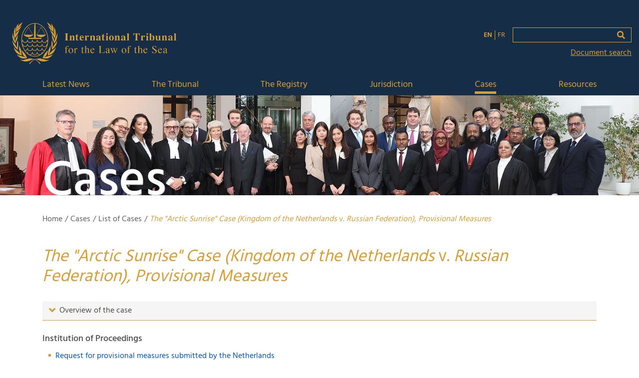

--- FILE ---
content_type: text/html; charset=utf-8
request_url: https://www.itlos.org/index.php?id=264
body_size: 12222
content:
<!DOCTYPE html>
<html lang="en-GB">
<head>
    <meta charset="utf-8">

<!-- 
	This website is powered by TYPO3 - inspiring people to share!
	TYPO3 is a free open source Content Management Framework initially created by Kasper Skaarhoj and licensed under GNU/GPL.
	TYPO3 is copyright 1998-2026 of Kasper Skaarhoj. Extensions are copyright of their respective owners.
	Information and contribution at https://typo3.org/
-->



<meta name="generator" content="TYPO3 CMS">
<meta http-equiv="content-language" content="de">
<meta name="viewport" content="width=device-width, initial-scale=1">
<meta name="robots" content="index,follow">
<meta name="revisit-after" content="1 days">


<link rel="stylesheet" href="/typo3temp/assets/compressed/merged-c5654adc69091bff7ff488bf09445059-0a2461bb8062bceb63aa232d2443af14.css?1768237178" media="all">




<script src="/typo3temp/assets/compressed/merged-ed262f3d0e7f0385d9587c0f09f951b0-d9f86c5c847d7cea5c035e4aaad439fb.js?1768674600"></script>



<title>The Arctic Sunrise Case (Kingdom of the Netherlands v. Russian Federation), Provisional Measures</title><!-- RECAPTCHA CODE -->
<script type="text/javascript">
    function onSubmit(token) {
        document.getElementById("newsletter-form").submit();
    }
</script>
<!-- /RECAPTCHA CODE -->

<!-- MATOMO CODE -->
<script type="text/javascript">
    var _paq = window._paq = window._paq || [];
    /* tracker methods like "setCustomDimension" should be called before "trackPageView" */
    _paq.push(['disableCookies']);
    _paq.push(['trackPageView']);
    _paq.push(['enableLinkTracking']);
    (function() {
        var u="https://matomo.itlos.org/matomo/";
        _paq.push(['setTrackerUrl', u+'matomo.php']);
        _paq.push(['setSiteId', '1']);
        var d=document, g=d.createElement('script'), s=d.getElementsByTagName('script')[0];
        g.type='text/javascript'; g.async=true; g.src=u+'matomo.js'; s.parentNode.insertBefore(g,s);
    })();
</script>
<!-- /MATOMO CODE -->




</head>
<body>

<!-- PAGE -->
<div class="c-offcanvas-content-wrap">

    <!-- TOP AREA -->
    <header class="fs-bg-nav">

        <!-- HEADER-->
        
                <div class="container-fluid fs-container fs-container-box d-flex justify-content-between align-items-center">

    <!-- LOGO -->
    <div class="">
        <a href="/en/main/latest-news/">
            <img class="img-fluid" src="/fileadmin/assets/images/itlos_logo_frutiger_en.png" width="380" />
        </a>
    </div>
    <!-- /LOGO -->


    <div class="d-none d-md-block">
        <div class="d-flex align-items-baseline">

            <!-- LANG SWITCH -->
            <div class="d-none d-md-block">
                <ul class="fs-search">
                    <!--<li><a href="/en/main/latest-news/"><span class="font-weight-bold">EN</span></a></li>
                    <li><a href="/fr/main/dernieres-nouvelles/"><span class="">FR</span></a></li>-->

                    <li><a href="/en/main/cases/list-of-cases/case-no-22/"><span class="font-weight-bold">EN</span></a></li>
                    <li><a href="/fr/main/affaires/role-des-affaires/affaire-no-22/"><span class="">FR</span></a></li>
                </ul>
            </div>
            <!-- /LANG SWITCH -->

            <!-- SEARCH FIELD -->
            <form method="get" id="form_kesearch_pi1" name="form_kesearch_pi1" action="/en/main/ke-search/">
	<div class="input-group fs-input-box">
		<input type="hidden" name="id" value="958" />

		<input class="fs-search-input fs-input bg-transparent" id="ke_search_searchfield_sword" name="tx_kesearch_pi1[sword]" type="text" />
		<button type="submit" class="input-group-append">
			<div class="input-group-text bg-transparent fs-input-group"><i class="fa fa-search fs-orange"></i></div>
		</button>
	</div>
</form>

            <!-- /SEARCH FIELD -->

        </div>
        <a href="/en/main/advanced-search/" class="fs-searchbox-link">Document search</a>
        
    </div>


    <!-- MOBILE MENU BUTTON -->
    <div class="d-sm-block d-md-none fs-mobile-menu js-offcanvas-trigger ml-3 mr-2" data-offcanvas-trigger="off-canvas-id">
        <a href="#offCanvas" id="triggerButton" class="fs-orange fs-navigation-btn">
            <svg fill="currentColor" xmlns="http://www.w3.org/2000/svg" viewBox="0 0 20 20"><path d="M0 3h20v2H0V3zm0 6h20v2H0V9zm0 6h20v2H0v-2z"></path></svg>
        </a>
    </div>
    <!-- /MOBILE MENU BUTTON -->

</div>

            
        <!-- /HEADER-->


        <!-- NAVIGATION -->
        <div class="container d-none d-md-block" xmlns:f="http://www.w3.org/1999/XSL/Transform">
	<div class="">
		<ul class="fs-navigation">
			
				<li class="dropdown dropdown-hover">
					<a href="/en/main/latest-news/" title="Latest News" class="">Latest News</a>
					
				</li>
			
				<li class="dropdown dropdown-hover">
					<a href="/en/main/the-tribunal/the-tribunal/" title="The Tribunal" class="">The Tribunal</a>
					
						<ul class="dropdown-menu fs-dropdown-menu">
							<div>
								
									<a href="/en/main/the-tribunal/members/" title="Members" class="dropdown-item">
										Members
									</a>
								
									<a href="/en/main/the-tribunal/the-tribunal/election-of-members-of-the-tribunal/" title="Election of Members of the Tribunal" class="dropdown-item">
										Election of Members of the Tribunal
									</a>
								
									<a href="/en/main/the-tribunal/the-president/" title="The President" class="dropdown-item">
										The President
									</a>
								
									<a href="/en/main/the-tribunal/judges-ad-hoc/" title="Judges ad hoc" class="dropdown-item">
										Judges <i>ad hoc</i>
									</a>
								
									<a href="/en/main/the-tribunal/chambers/" title="Chambers" class="dropdown-item">
										Chambers
									</a>
								
									<a href="/en/main/the-tribunal/experts-under-article-289-of-the-convention/" title="Experts" class="dropdown-item">
										Experts
									</a>
								
									<a href="/en/main/the-tribunal/sessions/" title="Administrative Sessions" class="dropdown-item">
										Administrative Sessions
									</a>
								
									<a href="/en/main/the-tribunal/unclos/" title="UNCLOS" class="dropdown-item">
										UNCLOS
									</a>
								
									<a href="/en/main/the-tribunal/states-parties/" title="States Parties " class="dropdown-item">
										States Parties 
									</a>
								
									<a href="/en/main/general-information/finances/" title="Finances" class="dropdown-item">
										Finances
									</a>
								
									<a href="/en/main/the-tribunal/relationship-with-the-united-nations/" title="Relationship with the United Nations" class="dropdown-item">
										Relationship with the United Nations
									</a>
								
									<a href="/en/main/the-tribunal/privileges-and-immunities/" title="Privileges and Immunities" class="dropdown-item">
										Privileges and Immunities
									</a>
								
									<a href="/en/main/general-information/seat-of-the-tribunal/" title="Seat" class="dropdown-item">
										Seat
									</a>
								
									<a href="/en/main/the-tribunal/history/" title="Timeline" class="dropdown-item">
										Timeline
									</a>
								
							</div>
						</ul>
					
				</li>
			
				<li class="dropdown dropdown-hover">
					<a href="/en/main/the-tribunal/the-registry/" title="The Registry" class="">The Registry</a>
					
						<ul class="dropdown-menu fs-dropdown-menu">
							<div>
								
									<a href="/en/main/the-registry/the-registrar/" title="The Registrar" class="dropdown-item">
										The Registrar
									</a>
								
									<a href="/en/main/the-registry/employment-opportunities/" title="Employment Opportunities" class="dropdown-item">
										Employment Opportunities
									</a>
								
									<a href="/en/main/the-registry/training/" title="Training Opportunities" class="dropdown-item">
										Training Opportunities
									</a>
								
									<a href="/en/main/the-registry/procurement/" title="Procurement" class="dropdown-item">
										Procurement
									</a>
								
									<a href="/en/main/general-information/visits/" title="Visits" class="dropdown-item">
										Visits
									</a>
								
									<a href="/en/main/general-information/official-holidays/" title="Official Holidays" class="dropdown-item">
										Official Holidays
									</a>
								
							</div>
						</ul>
					
				</li>
			
				<li class="dropdown dropdown-hover">
					<a href="/en/main/jurisdiction/" title="Jurisdiction" class="">Jurisdiction</a>
					
						<ul class="dropdown-menu fs-dropdown-menu">
							<div>
								
									<a href="/en/main/jurisdiction/competence/" title="Competence" class="dropdown-item">
										Competence
									</a>
								
									<a href="/en/main/jurisdiction/declarations-of-states-parties/" title="Declarations of States Parties" class="dropdown-item">
										Declarations of States Parties
									</a>
								
									<a href="/en/main/jurisdiction/international-agreements-conferring-jurisdiction-on-the-tribunal/" title="International Agreements Conferring Jurisdiction on the Tribunal" class="dropdown-item">
										International Agreements Conferring Jurisdiction on the Tribunal
									</a>
								
									<a href="/en/main/jurisdiction/procedure/" title="Procedure" class="dropdown-item">
										Procedure
									</a>
								
									<a href="/en/main/jurisdiction/contentious-cases/" title="Contentious Cases" class="dropdown-item">
										Contentious Cases
									</a>
								
									<a href="/en/main/jurisdiction/advisory-proceedings/" title="Advisory Proceedings" class="dropdown-item">
										Advisory Proceedings
									</a>
								
									<a href="/en/main/jurisdiction/how-to-submit-a-case/" title="How to submit a case" class="dropdown-item">
										How to submit a case
									</a>
								
									<a href="/en/main/jurisdiction/guide-to-proceedings/" title="Guide to Proceedings" class="dropdown-item">
										Guide to Proceedings
									</a>
								
									<a href="/en/main/the-tribunal/financial-assistance-to-parties/" title="Costs" class="dropdown-item">
										Costs
									</a>
								
									<a href="/en/main/jurisdiction/facilities-for-parties/" title="Facilities for parties" class="dropdown-item">
										Facilities for parties
									</a>
								
							</div>
						</ul>
					
				</li>
			
				<li class="dropdown dropdown-hover">
					<a href="/en/main/cases/" title="Cases" class="active">Cases</a>
					
						<ul class="dropdown-menu fs-dropdown-menu">
							<div>
								
									<a href="/en/main/cases/docket/" title="Docket" class="dropdown-item">
										Docket
									</a>
								
									<a href="/en/main/cases/list-of-cases/" title="List of Cases" class="dropdown-item">
										List of Cases
									</a>
								
									<a href="/en/main/cases/contentious-cases/" title="Contentious Cases" class="dropdown-item">
										Contentious Cases
									</a>
								
									<a href="/en/main/cases/advisory-proceedings/" title="Advisory Proceedings" class="dropdown-item">
										Advisory Proceedings
									</a>
								
									<a href="/en/main/cases/webcast/" title="Webcast" class="dropdown-item">
										Webcast
									</a>
								
									<a href="/en/main/cases/webcam-live/" title="Webcam live" class="dropdown-item">
										Webcam live
									</a>
								
									<a href="/en/main/cases/schedule-of-hearings/" title="Schedule of Hearings" class="dropdown-item">
										Schedule of Hearings
									</a>
								
							</div>
						</ul>
					
				</li>
			
				<li class="dropdown dropdown-hover">
					<a href="/en/main/resources/" title="Resources" class="">Resources</a>
					
						<ul class="dropdown-menu fs-dropdown-menu">
							<div>
								
									<a href="/en/main/basic-texts-and-other-documents/" title="Basic Texts and Documents" class="dropdown-item">
										Basic Texts and Documents
									</a>
								
									<a href="/en/main/press-media/statements-of-the-president/" title="Statements of the President" class="dropdown-item">
										Statements of the President
									</a>
								
									<a href="/en/main/the-tribunal/annual-reports/" title="Annual Reports " class="dropdown-item">
										Annual Reports 
									</a>
								
									<a href="/en/main/publications/" title="Publications" class="dropdown-item">
										Publications
									</a>
								
									<a href="/en/main/resources/digest-of-jurisprudence/" title="Digest of Jurisprudence" class="dropdown-item">
										Digest of Jurisprudence
									</a>
								
									<a href="/en/main/the-registry/the-library/" title="The Library" class="dropdown-item">
										The Library
									</a>
								
									<a href="/en/main/resources/calendar-of-events/" title="Calendar of Events" class="dropdown-item">
										Calendar of Events
									</a>
								
									<a href="/en/main/press-media/press-releases/press-releases-2020/" title="Press Releases" class="dropdown-item">
										Press Releases
									</a>
								
									<a href="/en/main/press-media/itlos-newsletters/" title="Newsletters" class="dropdown-item">
										Newsletters
									</a>
								
									<a href="/en/main/resources/information-material/" title="Information Material" class="dropdown-item">
										Information Material
									</a>
								
									<a href="/en/main/press-media/media-services/" title="Media Services" class="dropdown-item">
										Media Services
									</a>
								
									<a href="/en/main/resources/photo-galleries/" title="Photo Galleries" class="dropdown-item">
										Photo Galleries
									</a>
								
									<a href="/en/main/resources/video-galleries/" title="Video Galleries" class="dropdown-item">
										Video Galleries
									</a>
								
							</div>
						</ul>
					
				</li>
			
		</ul>
	</div>
</div>


        <!-- /NAVIGATION -->

    </header>

    <div class="fs-logo-print d-none">
        <img class="img-fluid" src="/fileadmin/assets/images/itlos_logo_frutiger_en.png" width="380" />
    </div>
    <!-- /TOP AREA -->



    <!-- CONTENT SECTION-->
    <main>

        

    <!-- HEADER -->
    
        <div class="fs-header-image" style="position: relative; ">
            <div class="fs-text-img-overlay">
                 <img class="fs-img-responsive" src="/fileadmin/_processed_/0/a/csm_ITLOS_Wallocha_20221020__4__e0eddf555e.jpg"/>
            </div>
            <div class="container fs-header-image-title">
                Cases
            </div>
        </div>
    
    <!-- HEADER IMAGE -->

    <div class="container ">

        <div> <ol itemscope itemtype="http://schema.org/BreadcrumbList" class="breadcrumb fs-breadcrumb"><li itemprop="itemListElement" itemscope itemtype="http://schema.org/ListItem" ><a href="/en/main/latest-news/" target="_self" title="Home">Home</a></li><li itemprop="itemListElement" itemscope itemtype="http://schema.org/ListItem" ><a href="/en/main/cases/" target="_self" title="Cases">Cases</a></li><li itemprop="itemListElement" itemscope itemtype="http://schema.org/ListItem" ><a href="/en/main/cases/list-of-cases/" target="_self" title="List of Cases">List of Cases</a></li><li itemprop="itemListElement" itemscope itemtype="http://schema.org/ListItem" class="active-breadcrumb"><i>The "Arctic Sunrise" Case (Kingdom of the Netherlands <span class="fs-no-italics">v.</span> Russian Federation), Provisional Measures</i></li></ol> </div>

        

        <!-- CONTENT PART -->
        <div class="fs-content-container">
            <!-- TITLE -->
            
                <div class="fs-content-title">
                    <h1>
                        <i>The "Arctic Sunrise" Case (Kingdom of the Netherlands <span class="fs-no-italics">v.</span> Russian Federation), Provisional Measures</i>
                    </h1>
                </div>
            
            <!-- /TITLE -->

            






        <div id="accordion-6638" class="fs-accordion">
            <div class="card fs-card">

                <!-- HEADER -->
                <div class="card-header fs-collapse" id="heading-one-6638">
                    <h5 class="mb-0 collapsed" data-toggle="collapse" data-target="#collapse-one-6638" aria-expanded="false" aria-controls="collapse-one-6638">
                        <button class="btn btn-link fs-btn-link">
                            <i class="fa fa-lg" aria-hidden="true"></i>
                            <span class="ml-2">
                                Overview of the case
                              </span>
                        </button>
                    </h5>
                </div>
                <!-- /HEADER -->

                <!-- TEXT -->
                <div id="collapse-one-6638" class="collapse" aria-labelledby="heading-one-6638" data-parent="#accordion-6638">
                    <div class="card-body">
                       <p>On 4 October 2013, the Netherlands instituted arbitral proceedings, under annex VII to the Convention, against the Russian Federation&nbsp;in a dispute concerning the “boarding and detention of the vessel&nbsp;<em>Arctic Sunrise</em>&nbsp;in the exclusive economic zone of the Russian Federation and the detention of the persons on board the vessel by the authorities of the Russian Federation”.</p>
<p>Pending the constitution of the arbitral tribunal and after the time limit of two weeks provided for by article 290, paragraph 5, of the Convention, the Netherlands, on 21 October 2013, submitted to the Tribunal a <a href="/fileadmin/itlos/documents/cases/case_no.22/C22_Request_Netherlands.pdf" target="_blank">request</a>&nbsp;for the prescription of provisional measures under article 290, paragraph 5, of the&nbsp;Convention. On&nbsp;the same date, a copy of the request was transmitted by the Registrar to the Ambassador of the Russian Federation to Germany, together with a letter addressed to the Minister for Foreign Affairs of the Russian Federation. The case was entered in the Tribunal’s list of cases as Case No. 22.</p>
<p>In a <a href="/fileadmin/itlos/documents/cases/case_no.22/C22_Note_Verbale_Russian_Federation_20131022.pdf" target="_blank">note verbale</a> dated 22 October 2013, received in the Registry on 23 October 2013, the Embassy of the Russian Federation in the Federal Republic of Germany stated:</p>
<p>Upon the ratification of the Convention on the 26th February 1997 the Russian Federation made a statement, according to which,&nbsp;inter alia, “it does not&nbsp;accept procedures provided for in Section 2 of Part XV of the Convention,&nbsp;entailing binding decisions with respect to disputes [...] concerning law- enforcement activities in regard to the exercise of sovereign rights or&nbsp;jurisdiction”.</p>
<p>Acting on this basis, the Russian Side has accordingly notified the Kingdom of the Netherlands by note verbale (attached) that it does not accept the arbitration procedure under Annex VII to the Convention initiated by the&nbsp;Netherlands in regard to the case concerning the vessel “Arctic Sunrise” andthat [it] does not intend to participate in the proceedings of the International Tribunal for the Law of the Sea in respect of the request of the Kingdom of the Netherlands for the prescription of provisional measures under Article 290, Paragraph 5, of the Convention.</p>
<p>Meanwhile the Russian Federation stressed its readiness to continue to seek a mutually acceptable solution to this situation.</p>
<p>Since the Tribunal did not include upon the bench a judge of the nationality of the Netherlands, the Netherlands chose David Anderson to sit as Judge <em>ad hoc</em> in this case pursuant to article 17 of the Statute and article 19 of the Rules.</p>
<p>By an <a href="/fileadmin/itlos/documents/cases/case_no.22/published/A22_Order_251013.pdf" target="_blank">Order </a>dated 25 October 2013, the President fixed 6 November 2013 as the date for the opening of the hearing.</p>
<p>Prior to the opening of the hearing, the Tribunal held initial deliberations on 4 and 5 November 2013.</p>
<p>Oral statements were presented at a public sitting held on 6 November 2013. In accordance with article 75, paragraph 2, of the Rules, the Netherlands presented their <a href="/en/main/cases/list-of-cases/case-no-22/#c7133" target="_blank">final submissions</a> at the hearing on 6 November.&nbsp;The Russian Federation did not participate in the public sitting held on 6 November 2013.</p>
<p>The Tribunal delivered its <a href="/fileadmin/itlos/documents/cases/case_no.22/published/C22_Order_221113.pdf" target="_blank">Order </a>on 22 November 2013.</p>
<hr>
<p>&nbsp;</p>
                    </div>
                </div>
                <!-- /TEXT -->

            </div>
        </div>


    



    

            <div id="c1465" class="frame frame-default frame-type-text frame-layout-0">
                
                
                    



                
                
                    

    



                
                

    <h2>Institution of Proceedings</h2><ul> 	<li><a href="/fileadmin/itlos/documents/cases/case_no.22/C22_Request_Netherlands.pdf" target="_blank" title="Initiates file download">Request for provisional measures submitted by the Netherlands</a></li> 	<li><a href="/fileadmin/itlos/documents/cases/case_no.22/C22_Note_Verbale_Russian_Federation_20131022.pdf" target="_blank" title="Initiates file download">Note verbale of the Embassy of the Russian Federation in the Federal Republic of Germany</a></li> 	<li><a href="/fileadmin/itlos/documents/cases/case_no.22/C22_Response_Netherlands_20131024.pdf" target="_blank">Letter of the Agent of the Netherlands</a></li> </ul><hr>
<h2>Oral Proceedings</h2>
<p>Verbatim Records</p><ul> 	<li><a href="/fileadmin/itlos/documents/cases/case_no.22/ITLOS_PV13_C22_1_Eng.pdf" target="_blank">ITLOS/PV13/C22/1/Rev.1 -&nbsp;6 November 2013 a.m.</a></li> </ul><p>Minutes</p><ul> 	<li><a href="/fileadmin/itlos/documents/cases/case_no.22/CA22_Minutes.pdf" target="_blank">Minutes of public hearings (original language) in accordance with article 86 of the Rules of the Tribunal</a></li> </ul><p><a href="/fileadmin/itlos/documents/cases/case_no.22/C22-Questions_to_parties_05_11_2013.pdf" target="_blank" title="Initiates file download">Questions to the Parties</a></p><ul> 	<li><a href="/fileadmin/itlos/documents/cases/case_no.22/C22_20131107_Questions_Answers_Netherlands.pdf" target="_blank">Answers to questions posed by the Tribunal</a></li> </ul>


                
                    



                
                
                    



                
            </div>

        


    

            <div id="c7133" class="frame frame-default frame-type-text frame-layout-0">
                
                
                    



                
                
                    

    



                
                

    <hr>
<h2>Final Submissions</h2><ul> 	<li><a href="/fileadmin/itlos/documents/cases/case_no.22/final_submissions_06.11.2013.pdf" target="_blank" title="Initiates file download">Final Submissions of the Netherlands</a></li> </ul>


                
                    



                
                
                    



                
            </div>

        


    

            <div id="c6433" class="frame frame-default frame-type-fscontentprovider_webcast frame-layout-0">
                
                
                    



                
                
                    

    



                
                

    
    

        <!-- /LIST ITEM -->

        <div class="my-5 fs-webcast-box">
            <!-- <h2>Webcast</h2> -->

            <div class="fs-webcast-container">

                <div class="row fs-webcast">

                    

                        

                            <div class="col-xl-4 col-md-6 fs-webcast-col">
                                <a href="/en/main/cases/webcast/webcast-archives-case-no-22/">
                                    
                                        Webcast Archives: Case No. 22
                                    
                                </a>
                            </div>

                        

                    

                </div>

            </div>

        </div>
        <!-- /LIST ITEM -->

    



                
                    



                
                
                    



                
            </div>

        


    

            <div id="c6435" class="frame frame-default frame-type-text frame-layout-0">
                
                
                    



                
                
                    

    



                
                

    <h2>Orders</h2><ul> 	<li><a href="/fileadmin/itlos/documents/cases/case_no.22/published/C22_Order_251013.pdf" target="_blank" title="Initiates file download">Order 2013/3 of 25 October 2013</a></li> </ul><ul> 	<li><a href="/fileadmin/itlos/documents/cases/case_no.22/published/C22_Order_221113.pdf" target="_blank" title="Initiates file download">Order of 22 November 2013</a> 	<ul> 		<li><a href="/fileadmin/itlos/documents/cases/case_no.22/published/C22_Anderson_221113.pdf" target="_blank" title="Initiates file download">Declaration of Judge <em>ad hoc</em> Anderson</a></li> 		<li><a href="/fileadmin/itlos/documents/cases/case_no.22/published/C22_Wolfrum_Kelly_221113.pdf" target="_blank" title="Initiates file download">Joint separate opinion of Judges Wolfrum and Kelly</a></li> 		<li><a href="/fileadmin/itlos/documents/cases/case_no.22/published/C22_Jesus_221113.pdf" target="_blank" title="Initiates file download">Separate opinion of Judge Jesus</a></li> 		<li><a href="/fileadmin/itlos/documents/cases/case_no.22/published/C22_Paik_221113.pdf" target="_blank" title="Initiates file download">Separate opinion of Judge Paik</a></li> 		<li><a href="/fileadmin/itlos/documents/cases/case_no.22/published/C22_Golitsyn_221113.pdf" target="_blank" title="Initiates file download">Dissenting opinion of Judge Golitsyn</a></li> 		<li><a href="/fileadmin/itlos/documents/cases/case_no.22/published/C22_Kulyk_221113.pdf" target="_blank" title="Initiates file download">Dissenting opinion of Judge Kulyk</a></li> 	</ul> 	</li> </ul><hr>
<h2>Report on Compliance with the Provisional Measures Prescribed</h2><ul> 	<li><a href="/fileadmin/itlos/documents/cases/case_no.22/C22_Report_Netherlands.pdf" target="_blank" title="Initiates file download">Report of the Kingdom of the Netherlands</a></li> </ul><hr>
<h2>Press Releases</h2><ul> 	<li><a href="/fileadmin/itlos/documents/press_releases_english/PR_201_E.pdf" target="_blank">ITLOS/Press 201: Request for provisional measures submitted today to the Tribunal in</a><em><a href="/fileadmin/itlos/documents/press_releases_english/PR_201_E.pdf" target="_blank"> The "Arctic Sunrise" case</a></em></li> 	<li><a href="/fileadmin/itlos/documents/press_releases_english/PR_202_E.pdf" target="_blank">ITLOS/Press 202: Public hearing on 6 November 2013</a></li> 	<li><a href="/fileadmin/itlos/documents/press_releases_english/PR_203_E.pdf" target="_blank">ITLOS/Press 203: Solemn declaration by Judge <em>ad hoc</em> - public sitting on 4 November 2013</a></li> 	<li><a href="/fileadmin/itlos/documents/press_releases_english/PR_204_E.pdf" target="_blank">ITLOS/Press 204: Tribunal to deliver its Order on Friday, 22 November 2013 at 3 p.m</a></li> 	<li><a href="/fileadmin/itlos/documents/press_releases_english/PR_205_E.pdf" target="_blank">ITLOS/Press 205: Tribunal orders the release of the <em>"Arctic Sunrise"</em> and the detained persons upon the posting of a bond</a></li> </ul>


                
                    



                
                
                    



                
            </div>

        









        <div class="fs-two-col container">

            <div class="row">

                <div class="col-12">


                    

                    <div class="fs-dot-anchor" id="dot-anchor-gal696bd78a67af9"></div>

                    <div class="fs-gallery-pages">
                        <div class="slides" id="gal696bd78a67af9">

                            <!-- IMAGE ITEMS -->
                            
                                <div class="fs-gallery-pic">
                                    <img src="/fileadmin/_processed_/b/a/csm_president_5bf00688a2.jpg">
                                    <p class="fs-gallery-caption">Case no. 22: President Yanai/Affaire no. 22 : M. Yanai, Président</p>
                                </div>
                            
                                <div class="fs-gallery-pic">
                                    <img src="/fileadmin/_processed_/6/8/csm_webcam_hearing_case_as_2956bb678b.jpg">
                                    <p class="fs-gallery-caption">Case no. 22: the courtroom/Affaire no. 22 : la salle d&#039;audience</p>
                                </div>
                            
                                <div class="fs-gallery-pic">
                                    <img src="/fileadmin/_processed_/d/0/csm_delegation_kon_97bb4a160f.jpg">
                                    <p class="fs-gallery-caption">Case no. 22: the delegation of The Netherlands/Affaire no. 22 : la délégaton des Pays-Bas</p>
                                </div>
                            
                                <div class="fs-gallery-pic">
                                    <img src="/fileadmin/_processed_/0/a/csm_agent_kon_ce8a3fcf68.jpg">
                                    <p class="fs-gallery-caption">Case no. 22: Ms Liesbeth Lijnzaad, Legal Adviser, Ministry of Foreign Affairs,
Agent of The Netherlands/Affaire no. 22 : Mme Liesbeth Lijnzaad, Conseillère juridique, Ministère des affaires étrangères, Agent des Pays-Bas</p>
                                </div>
                            
                                <div class="fs-gallery-pic">
                                    <img src="/fileadmin/_processed_/3/3/csm_ITLOS_Wallocha_061113__166__3e489efde4.jpg">
                                    <p class="fs-gallery-caption">Case no. 22: Mr René Lefeber, Deputy Legal Adviser, Ministry of Foreign Affairs, Co-Agent of The Netherlands/Affaire no. 22 : M. René Lefeber, Conseiller juridique adjoint, Ministère des affaires
étrangères, co-agent des Pays-Bas </p>
                                </div>
                            
                            <!-- /IMAGE ITEMS -->

                        </div>
                    </div>
                </div>

            </div>
        </div>


        <script>
            $(document).ready(function () {
                $("#gal696bd78a67af9").slick({
                    dots: true,
                    appendDots: $("#dot-anchor-gal696bd78a67af9"),
                    infinite: true,
                    autoplay: true,
                    speed: 600,
                    slidesToShow: 1,
                    adaptiveHeight: true,
                    mobileFirst: true,
                    responsive: true,
                    respondTo: 'window',
                    lazyLoad: 'progressive',
                    dotsClass: 'slick-dots slick-dots-gal696bd78a67af9'
                });
            });

            //Log length of Slider

            $("#gal696bd78a67af9").on('init', function (event, slick) {
                let countDotChild = $(".slick-dots-gal696bd78a67af9 li").length;
                //console.log(countDotChild);
                //console.log("gal696bd78a67af9");

                if (countDotChild > 20) {
                    $(".slick-dots-gal696bd78a67af9").addClass("d-none");

                    let dotAnchor = $("#dot-anchor-gal696bd78a67af9");

                    let bottom = 0;

                    let counterElement = null;

                    //Log and display active Slide

                    $('#counter-gal696bd78a67af9').remove();
                    let dotActive = $(".slick-dots-gal696bd78a67af9 .slick-active");

                    //let activeLabel = dotActive.children().attr("aria-label");
                    let activeLabel = "1 of " + countDotChild;

                    console.log(activeLabel);

                    dotAnchor.append(dotCounterTemplate(activeLabel));

                    counterElement = dotAnchor.find("p");

                    //Event for Slide Event

                    $("#gal696bd78a67af9").on('afterChange', function (event, slick) {

                        //console.log(counterElement);
                        counterElement.remove();
                        console.log("remove");

                        let dotActive = $(".slick-dots-gal696bd78a67af9 .slick-active");
                        let activeLabel = dotActive.children().attr("aria-label");

                        dotAnchor.append(dotCounterTemplate(activeLabel));
                        counterElement = dotAnchor.find("p");

                        console.log(activeLabel);

                    });

                    $("#gal696bd78a67af9").on('setPosition', function (event, slick) {


                        let imgActiveHeight = $("#gal696bd78a67af9 .slick-active").children("img").outerHeight();

                        bottom = imgActiveHeight - (2 * imgActiveHeight) - 50;

                        counterElement.css("bottom", bottom);
                        // console.log("calc" + bottom);

                    });

                } else {
                    //set Dot position image height

                    $("#gal696bd78a67af9").on('setPosition', function (event, slick) {
                        let dotElement = $("#dot-anchor-gal696bd78a67af9 ul");
                        let imgActiveHeight = $("#gal696bd78a67af9 .slick-active").children("img").outerHeight();
                        let bottom = imgActiveHeight - (2 * imgActiveHeight) - 30;
                        dotElement.css("bottom", bottom);
                        //console.log(bottom);
                    });
                }
            });

            function dotCounterTemplate(activeLabel) {
                return '<p id="counter-gal696bd78a67af9" ' +
                    'style="text-align: center; position: relative;">' + activeLabel + '</p>'
            }



        </script>

    



        </div>
        <!-- /CONTENT PART -->

    </div>



    </main>
    <!-- /CONTENT SECTION-->


    <!-- FOOTER -->
    
            

<footer class="">
    <div class="fs-footer-block">
        <div class="container py-3 fs-footer">
            <div class="row pt-sm-5">
                <!-- Quick Links -->
                <div class="col-6 col-md-2 mb-4 mb-md-0 pl-0">
                    <ul class="fs-footer-navigation pl-0">
                        
                            <li>
                                <a href="/en/main/resources/information-material/faq/" title="FAQ">FAQ</a>
                            </li>
                        
                            <li>
                                <a href="/en/main/the-registry/training/" title="Training">Training</a>
                            </li>
                        
                            <li>
                                <a href="/en/main/the-registry/employment-opportunities/" title="Vacancies">Vacancies</a>
                            </li>
                        
                    </ul>
                    

                    <ul class="fs-footer-navigation pl-0">
                        
                            <li>
                                <a href="/en/special/contact/" title="Contact">Contact</a>
                            </li>
                        
                            <li>
                                <a href="/en/footer-contact/directions/" title="Directions">Directions</a>
                            </li>
                        
                    </ul>
                </div>
                <!-- /Quick Links -->

                <!-- Contact -->
                <div class="col-6 col-md-4 mb-4 mb-md-0 mt-sm-0 fs-footer-contact">
                    <div class="d-block mx-auto text-left">


                        <ul class="fs-footer-navigation pl-0">
                            
                                <li>
                                    <a href="/en/special/disclaimer/" title="Terms and Conditions of Use of the ITLOS Website">Terms and Conditions of Use of the ITLOS Website</a>
                                </li>
                            
                                <li>
                                    <a href="/en/footer-contact-2/imprint/" title="Copyright">Copyright</a>
                                </li>
                            
                                <li>
                                    <a href="/en/footer-contact-2/privacy-policy/" title="Privacy Policy">Privacy Policy</a>
                                </li>
                            
                        </ul>
                    </div>
                </div>
                <!-- /Contact -->

                <!-- Newsletter Form -->
                <div class="col-12 col-md-6 fs-footerform">
                    
	

	<form id="newsletter-form" action="/en/main/cases/list-of-cases/case-no-22/?tx_fsnewsletterform_passdata%5Baction%5D=sendSubscriptionRequest&amp;tx_fsnewsletterform_passdata%5Bcontroller%5D=Form&amp;cHash=fc363c574029ed43250682e589e7f676#newsletter-form" method="post" name="newsletterRegistration">
<div>
<input type="hidden" name="tx_fsnewsletterform_passdata[__referrer][@extension]" value="FsNewsletterForm" >
<input type="hidden" name="tx_fsnewsletterform_passdata[__referrer][@controller]" value="Form" >
<input type="hidden" name="tx_fsnewsletterform_passdata[__referrer][@action]" value="show" >
<input type="hidden" name="tx_fsnewsletterform_passdata[__referrer][arguments]" value="YTowOnt9250d00d5be680bc114232e9dc3df6d695e3c721d" >
<input type="hidden" name="tx_fsnewsletterform_passdata[__referrer][@request]" value="{&quot;@extension&quot;:&quot;FsNewsletterForm&quot;,&quot;@controller&quot;:&quot;Form&quot;,&quot;@action&quot;:&quot;show&quot;}104e894425b7b398a8d205d1c7bb6673e358963b" >
<input type="hidden" name="tx_fsnewsletterform_passdata[__trustedProperties]" value="{&quot;newsletterRegistration&quot;:{&quot;email&quot;:1,&quot;firstname&quot;:1,&quot;lastname&quot;:1,&quot;captcha&quot;:1}}c0950d4e7326f53da117749349ac15e42ab7d5f0" >
</div>

		<h2>
			Subscribe to press releases/newsletters
		</h2>
		<div class="form-group">
			<label class="control-label" for="newsletter-email">
				Email
			</label>

			<div class="input">
				<input class="form-control fs-input" id="newsletter-email" type="email" name="tx_fsnewsletterform_passdata[newsletterRegistration][email]" required="required" />
			</div>
		</div>

		<div class="form-group">
			<label class="control-label" for="newsletter-firstname">
				First name
			</label>

			<div class="input">
				<input class="form-control fs-input" id="newsletter-firstname" type="text" name="tx_fsnewsletterform_passdata[newsletterRegistration][firstname]" required="required" />
			</div>
		</div>

		<div class="form-group">
			<label class="control-label" for="newsletter-lastname">
				Last name
			</label>

			<div class="input">
				<input class="form-control fs-input" id="newsletter-lastname" type="text" name="tx_fsnewsletterform_passdata[newsletterRegistration][lastname]" required="required" />
			</div>
		</div>

		<div class="form-group">
			<input id="newsletter-recaptcha" type="hidden" name="tx_fsnewsletterform_passdata[newsletterRegistration][captcha]" value="" />
		</div>

		<div class="actions">
			<span class="fs-recaptcha-disclaimer">
				
                    This site is protected by reCAPTCHA and the Google
                
				<a href="
                    https://policies.google.com/privacy
                ">
                    Privacy Policy
                </a>
				
                    and
                
				<a href="
                    https://policies.google.com/terms
                ">
                    Terms of Service
                </a>
				
                    apply
                
			</span>

			<button class="fs-button fs-footer-form-button g-recaptcha" data-sitekey="6LdLgM4aAAAAAMJvAtk-yIFQqV40I-dGAjurjNXK" data-callback="sendNewsletterSubscription" data-action="submit">Submit</button>
		</div>
	</form>

	





                </div>
                <!-- /Newsletter Form -->
            </div>
        </div>
    </div>

    <div class="container py-4">

        <!-- Social Media -->
        <div class="row justify-content-center text-center">
            <div class="col-3 d-flex justify-content-center fs-footer-social">
                <div class="fs-footer-social-twitter mx-2">
                    <a href="https://twitter.com/ITLOS_TIDM">
                        <svg viewBox="0 0 600 600">
                            <path
                                    d="M612,116.258c-22.525,9.981-46.694,16.75-72.088,19.772c25.929-15.527,45.777-40.155,55.184-69.411
                                c-24.322,14.379-51.169,24.82-79.775,30.48c-22.907-24.437-55.49-39.658-91.63-39.658c-69.334,0-125.551,56.217-125.551,125.513
			                    c0,9.828,1.109,19.427,3.251,28.606C197.065,206.32,104.556,156.337,42.641,80.386c-10.823,18.51-16.98,40.078-16.98,63.101
			                    c0,43.559,22.181,81.993,55.835,104.479c-20.575-0.688-39.926-6.348-56.867-15.756v1.568c0,60.806,43.291,111.554,100.693,123.104
			                    c-10.517,2.83-21.607,4.398-33.08,4.398c-8.107,0-15.947-0.803-23.634-2.333c15.985,49.907,62.336,86.199,117.253,87.194
			                    c-42.947,33.654-97.099,53.655-155.916,53.655c-10.134,0-20.116-0.612-29.944-1.721c55.567,35.681,121.536,56.485,192.438,56.485
			                    c230.948,0,357.188-191.291,357.188-357.188l-0.421-16.253C573.872,163.526,595.211,141.422,612,116.258z"></path>
                        </svg>
                    </a>
                </div>
                <div class="fs-footer-social-linkedin mx-2">
                    <a class="" href="https://www.linkedin.com/company/international-tribunal-for-the-law-of-the-sea/">
                        <svg viewBox="0 0 500 450">
                            <rect height="282.932" width="94.216" x="5.424" y="145.895"></rect>
                            <path
                                    d="M408.842,171.739c-19.791-21.604-45.967-32.408-78.512-32.408c-11.991,0-22.891,1.475-32.695,4.427
			                    c-9.801,2.95-18.079,7.089-24.838,12.419c-6.755,5.33-12.135,10.278-16.129,14.844c-3.798,4.337-7.512,9.389-11.136,15.104
			                    v-40.232h-93.935l0.288,13.706c0.193,9.139,0.288,37.307,0.288,84.508c0,47.205-0.19,108.777-0.572,184.722h93.931V270.942
			                    c0-9.705,1.041-17.412,3.139-23.127c4-9.712,10.037-17.843,18.131-24.407c8.093-6.572,18.13-9.855,30.125-9.855
			                    c16.364,0,28.407,5.662,36.117,16.987c7.707,11.324,11.561,26.98,11.561,46.966V428.82h93.931V266.664
			                    C438.529,224.976,428.639,193.336,408.842,171.739z"></path>
                            <path
                                    d="M53.103,9.708c-15.796,0-28.595,4.619-38.4,13.848C4.899,32.787,0,44.441,0,58.529c0,13.891,4.758,25.505,14.275,34.829
			                    c9.514,9.325,22.078,13.99,37.685,13.99h0.571c15.99,0,28.887-4.661,38.688-13.99c9.801-9.324,14.606-20.934,14.417-34.829
			                    c-0.19-14.087-5.047-25.742-14.561-34.973C81.562,14.323,68.9,9.708,53.103,9.708z"></path>
                        </svg>
                    </a>
                </div>
            </div>
        </div>
        <!-- /Social Media -->

		<!-- Copyright -->
		<div class="row justify-content-center text-center fs-footer-cp">
			<a>©ITLOS/TIDM</a>
		</div>
	</div>
</footer>



        
    <!-- /FOOTER -->

</div>


<!-- MOBILE NAVIGATION -->
<aside class="js-offcanvas" id="offCanvas" role="complementary">
    <ul class="main-menu">

    <li class="search-li">
        <div class="search-box">
            <form method="get" class="mobile-search" id="form_kesearch_pi1" name="form_kesearch_pi1" action="/en/main/ke-search/">
    <i class="fa fa-search fs-orange"></i>
    <input type="hidden" name="id" value="958">
    <input id="ke_search_searchfield_sword" placeholder="Search" name="tx_kesearch_pi1[sword]" type="text">
</form>
        </div>
    </li>

    
        <li class="">

            <a href="/en/main/latest-news/" title="Latest News" class="main-navigation-item">Latest News</a>

            
        </li>
    
        <li class="dropdown dropdown-hover">

            <a href="/en/main/the-tribunal/the-tribunal/" title="The Tribunal" class="main-navigation-item">The Tribunal</a>

            
                <ul class="dropdown-menu">
                    
                        <li><a href="/en/main/the-tribunal/members/" title="Members" class="dropdown-item">Members</a></li>
                    
                        <li><a href="/en/main/the-tribunal/the-tribunal/election-of-members-of-the-tribunal/" title="Election of Members of the Tribunal" class="dropdown-item">Election of Members of the Tribunal</a></li>
                    
                        <li><a href="/en/main/the-tribunal/the-president/" title="The President" class="dropdown-item">The President</a></li>
                    
                        <li><a href="/en/main/the-tribunal/judges-ad-hoc/" title="Judges &lt;i&gt;ad hoc&lt;/i&gt;" class="dropdown-item">Judges <i>ad hoc</i></a></li>
                    
                        <li><a href="/en/main/the-tribunal/chambers/" title="Chambers" class="dropdown-item">Chambers</a></li>
                    
                        <li><a href="/en/main/the-tribunal/experts-under-article-289-of-the-convention/" title="Experts" class="dropdown-item">Experts</a></li>
                    
                        <li><a href="/en/main/the-tribunal/sessions/" title="Administrative Sessions" class="dropdown-item">Administrative Sessions</a></li>
                    
                        <li><a href="/en/main/the-tribunal/unclos/" title="UNCLOS" class="dropdown-item">UNCLOS</a></li>
                    
                        <li><a href="/en/main/the-tribunal/states-parties/" title="States Parties " class="dropdown-item">States Parties </a></li>
                    
                        <li><a href="/en/main/general-information/finances/" title="Finances" class="dropdown-item">Finances</a></li>
                    
                        <li><a href="/en/main/the-tribunal/relationship-with-the-united-nations/" title="Relationship with the United Nations" class="dropdown-item">Relationship with the United Nations</a></li>
                    
                        <li><a href="/en/main/the-tribunal/privileges-and-immunities/" title="Privileges and Immunities" class="dropdown-item">Privileges and Immunities</a></li>
                    
                        <li><a href="/en/main/general-information/seat-of-the-tribunal/" title="Seat" class="dropdown-item">Seat</a></li>
                    
                        <li><a href="/en/main/the-tribunal/history/" title="Timeline" class="dropdown-item">Timeline</a></li>
                    
                </ul>
            
        </li>
    
        <li class="dropdown dropdown-hover">

            <a href="/en/main/the-tribunal/the-registry/" title="The Registry" class="main-navigation-item">The Registry</a>

            
                <ul class="dropdown-menu">
                    
                        <li><a href="/en/main/the-registry/the-registrar/" title="The Registrar" class="dropdown-item">The Registrar</a></li>
                    
                        <li><a href="/en/main/the-registry/employment-opportunities/" title="Employment Opportunities" class="dropdown-item">Employment Opportunities</a></li>
                    
                        <li><a href="/en/main/the-registry/training/" title="Training Opportunities" class="dropdown-item">Training Opportunities</a></li>
                    
                        <li><a href="/en/main/the-registry/procurement/" title="Procurement" class="dropdown-item">Procurement</a></li>
                    
                        <li><a href="/en/main/general-information/visits/" title="Visits" class="dropdown-item">Visits</a></li>
                    
                        <li><a href="/en/main/general-information/official-holidays/" title="Official Holidays" class="dropdown-item">Official Holidays</a></li>
                    
                </ul>
            
        </li>
    
        <li class="dropdown dropdown-hover">

            <a href="/en/main/jurisdiction/" title="Jurisdiction" class="main-navigation-item">Jurisdiction</a>

            
                <ul class="dropdown-menu">
                    
                        <li><a href="/en/main/jurisdiction/competence/" title="Competence" class="dropdown-item">Competence</a></li>
                    
                        <li><a href="/en/main/jurisdiction/declarations-of-states-parties/" title="Declarations of States Parties" class="dropdown-item">Declarations of States Parties</a></li>
                    
                        <li><a href="/en/main/jurisdiction/international-agreements-conferring-jurisdiction-on-the-tribunal/" title="International Agreements Conferring Jurisdiction on the Tribunal" class="dropdown-item">International Agreements Conferring Jurisdiction on the Tribunal</a></li>
                    
                        <li><a href="/en/main/jurisdiction/procedure/" title="Procedure" class="dropdown-item">Procedure</a></li>
                    
                        <li><a href="/en/main/jurisdiction/contentious-cases/" title="Contentious Cases" class="dropdown-item">Contentious Cases</a></li>
                    
                        <li><a href="/en/main/jurisdiction/advisory-proceedings/" title="Advisory Proceedings" class="dropdown-item">Advisory Proceedings</a></li>
                    
                        <li><a href="/en/main/jurisdiction/how-to-submit-a-case/" title="How to submit a case" class="dropdown-item">How to submit a case</a></li>
                    
                        <li><a href="/en/main/jurisdiction/guide-to-proceedings/" title="Guide to Proceedings" class="dropdown-item">Guide to Proceedings</a></li>
                    
                        <li><a href="/en/main/the-tribunal/financial-assistance-to-parties/" title="Costs" class="dropdown-item">Costs</a></li>
                    
                        <li><a href="/en/main/jurisdiction/facilities-for-parties/" title="Facilities for parties" class="dropdown-item">Facilities for parties</a></li>
                    
                </ul>
            
        </li>
    
        <li class="dropdown dropdown-hover">

            <a href="/en/main/cases/" title="Cases" class="main-navigation-item">Cases</a>

            
                <ul class="dropdown-menu">
                    
                        <li><a href="/en/main/cases/docket/" title="Docket" class="dropdown-item">Docket</a></li>
                    
                        <li><a href="/en/main/cases/list-of-cases/" title="List of Cases" class="dropdown-item">List of Cases</a></li>
                    
                        <li><a href="/en/main/cases/contentious-cases/" title="Contentious Cases" class="dropdown-item">Contentious Cases</a></li>
                    
                        <li><a href="/en/main/cases/advisory-proceedings/" title="Advisory Proceedings" class="dropdown-item">Advisory Proceedings</a></li>
                    
                        <li><a href="/en/main/cases/webcast/" title="Webcast" class="dropdown-item">Webcast</a></li>
                    
                        <li><a href="/en/main/cases/webcam-live/" title="Webcam live" class="dropdown-item">Webcam live</a></li>
                    
                        <li><a href="/en/main/cases/schedule-of-hearings/" title="Schedule of Hearings" class="dropdown-item">Schedule of Hearings</a></li>
                    
                </ul>
            
        </li>
    
        <li class="dropdown dropdown-hover">

            <a href="/en/main/resources/" title="Resources" class="main-navigation-item">Resources</a>

            
                <ul class="dropdown-menu">
                    
                        <li><a href="/en/main/basic-texts-and-other-documents/" title="Basic Texts and Documents" class="dropdown-item">Basic Texts and Documents</a></li>
                    
                        <li><a href="/en/main/press-media/statements-of-the-president/" title="Statements of the President" class="dropdown-item">Statements of the President</a></li>
                    
                        <li><a href="/en/main/the-tribunal/annual-reports/" title="Annual Reports " class="dropdown-item">Annual Reports </a></li>
                    
                        <li><a href="/en/main/publications/" title="Publications" class="dropdown-item">Publications</a></li>
                    
                        <li><a href="/en/main/resources/digest-of-jurisprudence/" title="Digest of Jurisprudence" class="dropdown-item">Digest of Jurisprudence</a></li>
                    
                        <li><a href="/en/main/the-registry/the-library/" title="The Library" class="dropdown-item">The Library</a></li>
                    
                        <li><a href="/en/main/resources/calendar-of-events/" title="Calendar of Events" class="dropdown-item">Calendar of Events</a></li>
                    
                        <li><a href="/en/main/press-media/press-releases/press-releases-2020/" title="Press Releases" class="dropdown-item">Press Releases</a></li>
                    
                        <li><a href="/en/main/press-media/itlos-newsletters/" title="Newsletters" class="dropdown-item">Newsletters</a></li>
                    
                        <li><a href="/en/main/resources/information-material/" title="Information Material" class="dropdown-item">Information Material</a></li>
                    
                        <li><a href="/en/main/press-media/media-services/" title="Media Services" class="dropdown-item">Media Services</a></li>
                    
                        <li><a href="/en/main/resources/photo-galleries/" title="Photo Galleries" class="dropdown-item">Photo Galleries</a></li>
                    
                        <li><a href="/en/main/resources/video-galleries/" title="Video Galleries" class="dropdown-item">Video Galleries</a></li>
                    
                </ul>
            
        </li>
    

    <li>
        <div>
            <ul class="language-li">
                <li><a class="fs-active" href="/en/main/cases/list-of-cases/case-no-22/">EN</a></li>
                <li><a href="/fr/main/affaires/role-des-affaires/affaire-no-22/">FR</a></li>
            </ul>
        </div>
    </li>
</ul>
</aside>
<!-- /MOBILE NAVIGATION -->


<!-- JS -->

<script src="/fileadmin/assets/bootstrap/js/bootstrap.bundle.js"></script>
<script src="/fileadmin/assets/js/js-offcanvas.pkgd.js"></script>
<script src="/fileadmin/assets/js/js-offcanvas.local.js"></script>


<!-- /PAGE -->

<script src="/typo3conf/ext/fs_newsletter_form/Resources/Public/Js/recaptcha.js?1765984906"></script>


</body>
</html>

--- FILE ---
content_type: text/html; charset=utf-8
request_url: https://www.google.com/recaptcha/api2/anchor?ar=1&k=6LdLgM4aAAAAAMJvAtk-yIFQqV40I-dGAjurjNXK&co=aHR0cHM6Ly93d3cuaXRsb3Mub3JnOjQ0Mw..&hl=en&v=PoyoqOPhxBO7pBk68S4YbpHZ&size=invisible&sa=submit&anchor-ms=20000&execute-ms=30000&cb=azsxq2409clt
body_size: 49006
content:
<!DOCTYPE HTML><html dir="ltr" lang="en"><head><meta http-equiv="Content-Type" content="text/html; charset=UTF-8">
<meta http-equiv="X-UA-Compatible" content="IE=edge">
<title>reCAPTCHA</title>
<style type="text/css">
/* cyrillic-ext */
@font-face {
  font-family: 'Roboto';
  font-style: normal;
  font-weight: 400;
  font-stretch: 100%;
  src: url(//fonts.gstatic.com/s/roboto/v48/KFO7CnqEu92Fr1ME7kSn66aGLdTylUAMa3GUBHMdazTgWw.woff2) format('woff2');
  unicode-range: U+0460-052F, U+1C80-1C8A, U+20B4, U+2DE0-2DFF, U+A640-A69F, U+FE2E-FE2F;
}
/* cyrillic */
@font-face {
  font-family: 'Roboto';
  font-style: normal;
  font-weight: 400;
  font-stretch: 100%;
  src: url(//fonts.gstatic.com/s/roboto/v48/KFO7CnqEu92Fr1ME7kSn66aGLdTylUAMa3iUBHMdazTgWw.woff2) format('woff2');
  unicode-range: U+0301, U+0400-045F, U+0490-0491, U+04B0-04B1, U+2116;
}
/* greek-ext */
@font-face {
  font-family: 'Roboto';
  font-style: normal;
  font-weight: 400;
  font-stretch: 100%;
  src: url(//fonts.gstatic.com/s/roboto/v48/KFO7CnqEu92Fr1ME7kSn66aGLdTylUAMa3CUBHMdazTgWw.woff2) format('woff2');
  unicode-range: U+1F00-1FFF;
}
/* greek */
@font-face {
  font-family: 'Roboto';
  font-style: normal;
  font-weight: 400;
  font-stretch: 100%;
  src: url(//fonts.gstatic.com/s/roboto/v48/KFO7CnqEu92Fr1ME7kSn66aGLdTylUAMa3-UBHMdazTgWw.woff2) format('woff2');
  unicode-range: U+0370-0377, U+037A-037F, U+0384-038A, U+038C, U+038E-03A1, U+03A3-03FF;
}
/* math */
@font-face {
  font-family: 'Roboto';
  font-style: normal;
  font-weight: 400;
  font-stretch: 100%;
  src: url(//fonts.gstatic.com/s/roboto/v48/KFO7CnqEu92Fr1ME7kSn66aGLdTylUAMawCUBHMdazTgWw.woff2) format('woff2');
  unicode-range: U+0302-0303, U+0305, U+0307-0308, U+0310, U+0312, U+0315, U+031A, U+0326-0327, U+032C, U+032F-0330, U+0332-0333, U+0338, U+033A, U+0346, U+034D, U+0391-03A1, U+03A3-03A9, U+03B1-03C9, U+03D1, U+03D5-03D6, U+03F0-03F1, U+03F4-03F5, U+2016-2017, U+2034-2038, U+203C, U+2040, U+2043, U+2047, U+2050, U+2057, U+205F, U+2070-2071, U+2074-208E, U+2090-209C, U+20D0-20DC, U+20E1, U+20E5-20EF, U+2100-2112, U+2114-2115, U+2117-2121, U+2123-214F, U+2190, U+2192, U+2194-21AE, U+21B0-21E5, U+21F1-21F2, U+21F4-2211, U+2213-2214, U+2216-22FF, U+2308-230B, U+2310, U+2319, U+231C-2321, U+2336-237A, U+237C, U+2395, U+239B-23B7, U+23D0, U+23DC-23E1, U+2474-2475, U+25AF, U+25B3, U+25B7, U+25BD, U+25C1, U+25CA, U+25CC, U+25FB, U+266D-266F, U+27C0-27FF, U+2900-2AFF, U+2B0E-2B11, U+2B30-2B4C, U+2BFE, U+3030, U+FF5B, U+FF5D, U+1D400-1D7FF, U+1EE00-1EEFF;
}
/* symbols */
@font-face {
  font-family: 'Roboto';
  font-style: normal;
  font-weight: 400;
  font-stretch: 100%;
  src: url(//fonts.gstatic.com/s/roboto/v48/KFO7CnqEu92Fr1ME7kSn66aGLdTylUAMaxKUBHMdazTgWw.woff2) format('woff2');
  unicode-range: U+0001-000C, U+000E-001F, U+007F-009F, U+20DD-20E0, U+20E2-20E4, U+2150-218F, U+2190, U+2192, U+2194-2199, U+21AF, U+21E6-21F0, U+21F3, U+2218-2219, U+2299, U+22C4-22C6, U+2300-243F, U+2440-244A, U+2460-24FF, U+25A0-27BF, U+2800-28FF, U+2921-2922, U+2981, U+29BF, U+29EB, U+2B00-2BFF, U+4DC0-4DFF, U+FFF9-FFFB, U+10140-1018E, U+10190-1019C, U+101A0, U+101D0-101FD, U+102E0-102FB, U+10E60-10E7E, U+1D2C0-1D2D3, U+1D2E0-1D37F, U+1F000-1F0FF, U+1F100-1F1AD, U+1F1E6-1F1FF, U+1F30D-1F30F, U+1F315, U+1F31C, U+1F31E, U+1F320-1F32C, U+1F336, U+1F378, U+1F37D, U+1F382, U+1F393-1F39F, U+1F3A7-1F3A8, U+1F3AC-1F3AF, U+1F3C2, U+1F3C4-1F3C6, U+1F3CA-1F3CE, U+1F3D4-1F3E0, U+1F3ED, U+1F3F1-1F3F3, U+1F3F5-1F3F7, U+1F408, U+1F415, U+1F41F, U+1F426, U+1F43F, U+1F441-1F442, U+1F444, U+1F446-1F449, U+1F44C-1F44E, U+1F453, U+1F46A, U+1F47D, U+1F4A3, U+1F4B0, U+1F4B3, U+1F4B9, U+1F4BB, U+1F4BF, U+1F4C8-1F4CB, U+1F4D6, U+1F4DA, U+1F4DF, U+1F4E3-1F4E6, U+1F4EA-1F4ED, U+1F4F7, U+1F4F9-1F4FB, U+1F4FD-1F4FE, U+1F503, U+1F507-1F50B, U+1F50D, U+1F512-1F513, U+1F53E-1F54A, U+1F54F-1F5FA, U+1F610, U+1F650-1F67F, U+1F687, U+1F68D, U+1F691, U+1F694, U+1F698, U+1F6AD, U+1F6B2, U+1F6B9-1F6BA, U+1F6BC, U+1F6C6-1F6CF, U+1F6D3-1F6D7, U+1F6E0-1F6EA, U+1F6F0-1F6F3, U+1F6F7-1F6FC, U+1F700-1F7FF, U+1F800-1F80B, U+1F810-1F847, U+1F850-1F859, U+1F860-1F887, U+1F890-1F8AD, U+1F8B0-1F8BB, U+1F8C0-1F8C1, U+1F900-1F90B, U+1F93B, U+1F946, U+1F984, U+1F996, U+1F9E9, U+1FA00-1FA6F, U+1FA70-1FA7C, U+1FA80-1FA89, U+1FA8F-1FAC6, U+1FACE-1FADC, U+1FADF-1FAE9, U+1FAF0-1FAF8, U+1FB00-1FBFF;
}
/* vietnamese */
@font-face {
  font-family: 'Roboto';
  font-style: normal;
  font-weight: 400;
  font-stretch: 100%;
  src: url(//fonts.gstatic.com/s/roboto/v48/KFO7CnqEu92Fr1ME7kSn66aGLdTylUAMa3OUBHMdazTgWw.woff2) format('woff2');
  unicode-range: U+0102-0103, U+0110-0111, U+0128-0129, U+0168-0169, U+01A0-01A1, U+01AF-01B0, U+0300-0301, U+0303-0304, U+0308-0309, U+0323, U+0329, U+1EA0-1EF9, U+20AB;
}
/* latin-ext */
@font-face {
  font-family: 'Roboto';
  font-style: normal;
  font-weight: 400;
  font-stretch: 100%;
  src: url(//fonts.gstatic.com/s/roboto/v48/KFO7CnqEu92Fr1ME7kSn66aGLdTylUAMa3KUBHMdazTgWw.woff2) format('woff2');
  unicode-range: U+0100-02BA, U+02BD-02C5, U+02C7-02CC, U+02CE-02D7, U+02DD-02FF, U+0304, U+0308, U+0329, U+1D00-1DBF, U+1E00-1E9F, U+1EF2-1EFF, U+2020, U+20A0-20AB, U+20AD-20C0, U+2113, U+2C60-2C7F, U+A720-A7FF;
}
/* latin */
@font-face {
  font-family: 'Roboto';
  font-style: normal;
  font-weight: 400;
  font-stretch: 100%;
  src: url(//fonts.gstatic.com/s/roboto/v48/KFO7CnqEu92Fr1ME7kSn66aGLdTylUAMa3yUBHMdazQ.woff2) format('woff2');
  unicode-range: U+0000-00FF, U+0131, U+0152-0153, U+02BB-02BC, U+02C6, U+02DA, U+02DC, U+0304, U+0308, U+0329, U+2000-206F, U+20AC, U+2122, U+2191, U+2193, U+2212, U+2215, U+FEFF, U+FFFD;
}
/* cyrillic-ext */
@font-face {
  font-family: 'Roboto';
  font-style: normal;
  font-weight: 500;
  font-stretch: 100%;
  src: url(//fonts.gstatic.com/s/roboto/v48/KFO7CnqEu92Fr1ME7kSn66aGLdTylUAMa3GUBHMdazTgWw.woff2) format('woff2');
  unicode-range: U+0460-052F, U+1C80-1C8A, U+20B4, U+2DE0-2DFF, U+A640-A69F, U+FE2E-FE2F;
}
/* cyrillic */
@font-face {
  font-family: 'Roboto';
  font-style: normal;
  font-weight: 500;
  font-stretch: 100%;
  src: url(//fonts.gstatic.com/s/roboto/v48/KFO7CnqEu92Fr1ME7kSn66aGLdTylUAMa3iUBHMdazTgWw.woff2) format('woff2');
  unicode-range: U+0301, U+0400-045F, U+0490-0491, U+04B0-04B1, U+2116;
}
/* greek-ext */
@font-face {
  font-family: 'Roboto';
  font-style: normal;
  font-weight: 500;
  font-stretch: 100%;
  src: url(//fonts.gstatic.com/s/roboto/v48/KFO7CnqEu92Fr1ME7kSn66aGLdTylUAMa3CUBHMdazTgWw.woff2) format('woff2');
  unicode-range: U+1F00-1FFF;
}
/* greek */
@font-face {
  font-family: 'Roboto';
  font-style: normal;
  font-weight: 500;
  font-stretch: 100%;
  src: url(//fonts.gstatic.com/s/roboto/v48/KFO7CnqEu92Fr1ME7kSn66aGLdTylUAMa3-UBHMdazTgWw.woff2) format('woff2');
  unicode-range: U+0370-0377, U+037A-037F, U+0384-038A, U+038C, U+038E-03A1, U+03A3-03FF;
}
/* math */
@font-face {
  font-family: 'Roboto';
  font-style: normal;
  font-weight: 500;
  font-stretch: 100%;
  src: url(//fonts.gstatic.com/s/roboto/v48/KFO7CnqEu92Fr1ME7kSn66aGLdTylUAMawCUBHMdazTgWw.woff2) format('woff2');
  unicode-range: U+0302-0303, U+0305, U+0307-0308, U+0310, U+0312, U+0315, U+031A, U+0326-0327, U+032C, U+032F-0330, U+0332-0333, U+0338, U+033A, U+0346, U+034D, U+0391-03A1, U+03A3-03A9, U+03B1-03C9, U+03D1, U+03D5-03D6, U+03F0-03F1, U+03F4-03F5, U+2016-2017, U+2034-2038, U+203C, U+2040, U+2043, U+2047, U+2050, U+2057, U+205F, U+2070-2071, U+2074-208E, U+2090-209C, U+20D0-20DC, U+20E1, U+20E5-20EF, U+2100-2112, U+2114-2115, U+2117-2121, U+2123-214F, U+2190, U+2192, U+2194-21AE, U+21B0-21E5, U+21F1-21F2, U+21F4-2211, U+2213-2214, U+2216-22FF, U+2308-230B, U+2310, U+2319, U+231C-2321, U+2336-237A, U+237C, U+2395, U+239B-23B7, U+23D0, U+23DC-23E1, U+2474-2475, U+25AF, U+25B3, U+25B7, U+25BD, U+25C1, U+25CA, U+25CC, U+25FB, U+266D-266F, U+27C0-27FF, U+2900-2AFF, U+2B0E-2B11, U+2B30-2B4C, U+2BFE, U+3030, U+FF5B, U+FF5D, U+1D400-1D7FF, U+1EE00-1EEFF;
}
/* symbols */
@font-face {
  font-family: 'Roboto';
  font-style: normal;
  font-weight: 500;
  font-stretch: 100%;
  src: url(//fonts.gstatic.com/s/roboto/v48/KFO7CnqEu92Fr1ME7kSn66aGLdTylUAMaxKUBHMdazTgWw.woff2) format('woff2');
  unicode-range: U+0001-000C, U+000E-001F, U+007F-009F, U+20DD-20E0, U+20E2-20E4, U+2150-218F, U+2190, U+2192, U+2194-2199, U+21AF, U+21E6-21F0, U+21F3, U+2218-2219, U+2299, U+22C4-22C6, U+2300-243F, U+2440-244A, U+2460-24FF, U+25A0-27BF, U+2800-28FF, U+2921-2922, U+2981, U+29BF, U+29EB, U+2B00-2BFF, U+4DC0-4DFF, U+FFF9-FFFB, U+10140-1018E, U+10190-1019C, U+101A0, U+101D0-101FD, U+102E0-102FB, U+10E60-10E7E, U+1D2C0-1D2D3, U+1D2E0-1D37F, U+1F000-1F0FF, U+1F100-1F1AD, U+1F1E6-1F1FF, U+1F30D-1F30F, U+1F315, U+1F31C, U+1F31E, U+1F320-1F32C, U+1F336, U+1F378, U+1F37D, U+1F382, U+1F393-1F39F, U+1F3A7-1F3A8, U+1F3AC-1F3AF, U+1F3C2, U+1F3C4-1F3C6, U+1F3CA-1F3CE, U+1F3D4-1F3E0, U+1F3ED, U+1F3F1-1F3F3, U+1F3F5-1F3F7, U+1F408, U+1F415, U+1F41F, U+1F426, U+1F43F, U+1F441-1F442, U+1F444, U+1F446-1F449, U+1F44C-1F44E, U+1F453, U+1F46A, U+1F47D, U+1F4A3, U+1F4B0, U+1F4B3, U+1F4B9, U+1F4BB, U+1F4BF, U+1F4C8-1F4CB, U+1F4D6, U+1F4DA, U+1F4DF, U+1F4E3-1F4E6, U+1F4EA-1F4ED, U+1F4F7, U+1F4F9-1F4FB, U+1F4FD-1F4FE, U+1F503, U+1F507-1F50B, U+1F50D, U+1F512-1F513, U+1F53E-1F54A, U+1F54F-1F5FA, U+1F610, U+1F650-1F67F, U+1F687, U+1F68D, U+1F691, U+1F694, U+1F698, U+1F6AD, U+1F6B2, U+1F6B9-1F6BA, U+1F6BC, U+1F6C6-1F6CF, U+1F6D3-1F6D7, U+1F6E0-1F6EA, U+1F6F0-1F6F3, U+1F6F7-1F6FC, U+1F700-1F7FF, U+1F800-1F80B, U+1F810-1F847, U+1F850-1F859, U+1F860-1F887, U+1F890-1F8AD, U+1F8B0-1F8BB, U+1F8C0-1F8C1, U+1F900-1F90B, U+1F93B, U+1F946, U+1F984, U+1F996, U+1F9E9, U+1FA00-1FA6F, U+1FA70-1FA7C, U+1FA80-1FA89, U+1FA8F-1FAC6, U+1FACE-1FADC, U+1FADF-1FAE9, U+1FAF0-1FAF8, U+1FB00-1FBFF;
}
/* vietnamese */
@font-face {
  font-family: 'Roboto';
  font-style: normal;
  font-weight: 500;
  font-stretch: 100%;
  src: url(//fonts.gstatic.com/s/roboto/v48/KFO7CnqEu92Fr1ME7kSn66aGLdTylUAMa3OUBHMdazTgWw.woff2) format('woff2');
  unicode-range: U+0102-0103, U+0110-0111, U+0128-0129, U+0168-0169, U+01A0-01A1, U+01AF-01B0, U+0300-0301, U+0303-0304, U+0308-0309, U+0323, U+0329, U+1EA0-1EF9, U+20AB;
}
/* latin-ext */
@font-face {
  font-family: 'Roboto';
  font-style: normal;
  font-weight: 500;
  font-stretch: 100%;
  src: url(//fonts.gstatic.com/s/roboto/v48/KFO7CnqEu92Fr1ME7kSn66aGLdTylUAMa3KUBHMdazTgWw.woff2) format('woff2');
  unicode-range: U+0100-02BA, U+02BD-02C5, U+02C7-02CC, U+02CE-02D7, U+02DD-02FF, U+0304, U+0308, U+0329, U+1D00-1DBF, U+1E00-1E9F, U+1EF2-1EFF, U+2020, U+20A0-20AB, U+20AD-20C0, U+2113, U+2C60-2C7F, U+A720-A7FF;
}
/* latin */
@font-face {
  font-family: 'Roboto';
  font-style: normal;
  font-weight: 500;
  font-stretch: 100%;
  src: url(//fonts.gstatic.com/s/roboto/v48/KFO7CnqEu92Fr1ME7kSn66aGLdTylUAMa3yUBHMdazQ.woff2) format('woff2');
  unicode-range: U+0000-00FF, U+0131, U+0152-0153, U+02BB-02BC, U+02C6, U+02DA, U+02DC, U+0304, U+0308, U+0329, U+2000-206F, U+20AC, U+2122, U+2191, U+2193, U+2212, U+2215, U+FEFF, U+FFFD;
}
/* cyrillic-ext */
@font-face {
  font-family: 'Roboto';
  font-style: normal;
  font-weight: 900;
  font-stretch: 100%;
  src: url(//fonts.gstatic.com/s/roboto/v48/KFO7CnqEu92Fr1ME7kSn66aGLdTylUAMa3GUBHMdazTgWw.woff2) format('woff2');
  unicode-range: U+0460-052F, U+1C80-1C8A, U+20B4, U+2DE0-2DFF, U+A640-A69F, U+FE2E-FE2F;
}
/* cyrillic */
@font-face {
  font-family: 'Roboto';
  font-style: normal;
  font-weight: 900;
  font-stretch: 100%;
  src: url(//fonts.gstatic.com/s/roboto/v48/KFO7CnqEu92Fr1ME7kSn66aGLdTylUAMa3iUBHMdazTgWw.woff2) format('woff2');
  unicode-range: U+0301, U+0400-045F, U+0490-0491, U+04B0-04B1, U+2116;
}
/* greek-ext */
@font-face {
  font-family: 'Roboto';
  font-style: normal;
  font-weight: 900;
  font-stretch: 100%;
  src: url(//fonts.gstatic.com/s/roboto/v48/KFO7CnqEu92Fr1ME7kSn66aGLdTylUAMa3CUBHMdazTgWw.woff2) format('woff2');
  unicode-range: U+1F00-1FFF;
}
/* greek */
@font-face {
  font-family: 'Roboto';
  font-style: normal;
  font-weight: 900;
  font-stretch: 100%;
  src: url(//fonts.gstatic.com/s/roboto/v48/KFO7CnqEu92Fr1ME7kSn66aGLdTylUAMa3-UBHMdazTgWw.woff2) format('woff2');
  unicode-range: U+0370-0377, U+037A-037F, U+0384-038A, U+038C, U+038E-03A1, U+03A3-03FF;
}
/* math */
@font-face {
  font-family: 'Roboto';
  font-style: normal;
  font-weight: 900;
  font-stretch: 100%;
  src: url(//fonts.gstatic.com/s/roboto/v48/KFO7CnqEu92Fr1ME7kSn66aGLdTylUAMawCUBHMdazTgWw.woff2) format('woff2');
  unicode-range: U+0302-0303, U+0305, U+0307-0308, U+0310, U+0312, U+0315, U+031A, U+0326-0327, U+032C, U+032F-0330, U+0332-0333, U+0338, U+033A, U+0346, U+034D, U+0391-03A1, U+03A3-03A9, U+03B1-03C9, U+03D1, U+03D5-03D6, U+03F0-03F1, U+03F4-03F5, U+2016-2017, U+2034-2038, U+203C, U+2040, U+2043, U+2047, U+2050, U+2057, U+205F, U+2070-2071, U+2074-208E, U+2090-209C, U+20D0-20DC, U+20E1, U+20E5-20EF, U+2100-2112, U+2114-2115, U+2117-2121, U+2123-214F, U+2190, U+2192, U+2194-21AE, U+21B0-21E5, U+21F1-21F2, U+21F4-2211, U+2213-2214, U+2216-22FF, U+2308-230B, U+2310, U+2319, U+231C-2321, U+2336-237A, U+237C, U+2395, U+239B-23B7, U+23D0, U+23DC-23E1, U+2474-2475, U+25AF, U+25B3, U+25B7, U+25BD, U+25C1, U+25CA, U+25CC, U+25FB, U+266D-266F, U+27C0-27FF, U+2900-2AFF, U+2B0E-2B11, U+2B30-2B4C, U+2BFE, U+3030, U+FF5B, U+FF5D, U+1D400-1D7FF, U+1EE00-1EEFF;
}
/* symbols */
@font-face {
  font-family: 'Roboto';
  font-style: normal;
  font-weight: 900;
  font-stretch: 100%;
  src: url(//fonts.gstatic.com/s/roboto/v48/KFO7CnqEu92Fr1ME7kSn66aGLdTylUAMaxKUBHMdazTgWw.woff2) format('woff2');
  unicode-range: U+0001-000C, U+000E-001F, U+007F-009F, U+20DD-20E0, U+20E2-20E4, U+2150-218F, U+2190, U+2192, U+2194-2199, U+21AF, U+21E6-21F0, U+21F3, U+2218-2219, U+2299, U+22C4-22C6, U+2300-243F, U+2440-244A, U+2460-24FF, U+25A0-27BF, U+2800-28FF, U+2921-2922, U+2981, U+29BF, U+29EB, U+2B00-2BFF, U+4DC0-4DFF, U+FFF9-FFFB, U+10140-1018E, U+10190-1019C, U+101A0, U+101D0-101FD, U+102E0-102FB, U+10E60-10E7E, U+1D2C0-1D2D3, U+1D2E0-1D37F, U+1F000-1F0FF, U+1F100-1F1AD, U+1F1E6-1F1FF, U+1F30D-1F30F, U+1F315, U+1F31C, U+1F31E, U+1F320-1F32C, U+1F336, U+1F378, U+1F37D, U+1F382, U+1F393-1F39F, U+1F3A7-1F3A8, U+1F3AC-1F3AF, U+1F3C2, U+1F3C4-1F3C6, U+1F3CA-1F3CE, U+1F3D4-1F3E0, U+1F3ED, U+1F3F1-1F3F3, U+1F3F5-1F3F7, U+1F408, U+1F415, U+1F41F, U+1F426, U+1F43F, U+1F441-1F442, U+1F444, U+1F446-1F449, U+1F44C-1F44E, U+1F453, U+1F46A, U+1F47D, U+1F4A3, U+1F4B0, U+1F4B3, U+1F4B9, U+1F4BB, U+1F4BF, U+1F4C8-1F4CB, U+1F4D6, U+1F4DA, U+1F4DF, U+1F4E3-1F4E6, U+1F4EA-1F4ED, U+1F4F7, U+1F4F9-1F4FB, U+1F4FD-1F4FE, U+1F503, U+1F507-1F50B, U+1F50D, U+1F512-1F513, U+1F53E-1F54A, U+1F54F-1F5FA, U+1F610, U+1F650-1F67F, U+1F687, U+1F68D, U+1F691, U+1F694, U+1F698, U+1F6AD, U+1F6B2, U+1F6B9-1F6BA, U+1F6BC, U+1F6C6-1F6CF, U+1F6D3-1F6D7, U+1F6E0-1F6EA, U+1F6F0-1F6F3, U+1F6F7-1F6FC, U+1F700-1F7FF, U+1F800-1F80B, U+1F810-1F847, U+1F850-1F859, U+1F860-1F887, U+1F890-1F8AD, U+1F8B0-1F8BB, U+1F8C0-1F8C1, U+1F900-1F90B, U+1F93B, U+1F946, U+1F984, U+1F996, U+1F9E9, U+1FA00-1FA6F, U+1FA70-1FA7C, U+1FA80-1FA89, U+1FA8F-1FAC6, U+1FACE-1FADC, U+1FADF-1FAE9, U+1FAF0-1FAF8, U+1FB00-1FBFF;
}
/* vietnamese */
@font-face {
  font-family: 'Roboto';
  font-style: normal;
  font-weight: 900;
  font-stretch: 100%;
  src: url(//fonts.gstatic.com/s/roboto/v48/KFO7CnqEu92Fr1ME7kSn66aGLdTylUAMa3OUBHMdazTgWw.woff2) format('woff2');
  unicode-range: U+0102-0103, U+0110-0111, U+0128-0129, U+0168-0169, U+01A0-01A1, U+01AF-01B0, U+0300-0301, U+0303-0304, U+0308-0309, U+0323, U+0329, U+1EA0-1EF9, U+20AB;
}
/* latin-ext */
@font-face {
  font-family: 'Roboto';
  font-style: normal;
  font-weight: 900;
  font-stretch: 100%;
  src: url(//fonts.gstatic.com/s/roboto/v48/KFO7CnqEu92Fr1ME7kSn66aGLdTylUAMa3KUBHMdazTgWw.woff2) format('woff2');
  unicode-range: U+0100-02BA, U+02BD-02C5, U+02C7-02CC, U+02CE-02D7, U+02DD-02FF, U+0304, U+0308, U+0329, U+1D00-1DBF, U+1E00-1E9F, U+1EF2-1EFF, U+2020, U+20A0-20AB, U+20AD-20C0, U+2113, U+2C60-2C7F, U+A720-A7FF;
}
/* latin */
@font-face {
  font-family: 'Roboto';
  font-style: normal;
  font-weight: 900;
  font-stretch: 100%;
  src: url(//fonts.gstatic.com/s/roboto/v48/KFO7CnqEu92Fr1ME7kSn66aGLdTylUAMa3yUBHMdazQ.woff2) format('woff2');
  unicode-range: U+0000-00FF, U+0131, U+0152-0153, U+02BB-02BC, U+02C6, U+02DA, U+02DC, U+0304, U+0308, U+0329, U+2000-206F, U+20AC, U+2122, U+2191, U+2193, U+2212, U+2215, U+FEFF, U+FFFD;
}

</style>
<link rel="stylesheet" type="text/css" href="https://www.gstatic.com/recaptcha/releases/PoyoqOPhxBO7pBk68S4YbpHZ/styles__ltr.css">
<script nonce="Pg1OVX8JU7snP0l8jexZsQ" type="text/javascript">window['__recaptcha_api'] = 'https://www.google.com/recaptcha/api2/';</script>
<script type="text/javascript" src="https://www.gstatic.com/recaptcha/releases/PoyoqOPhxBO7pBk68S4YbpHZ/recaptcha__en.js" nonce="Pg1OVX8JU7snP0l8jexZsQ">
      
    </script></head>
<body><div id="rc-anchor-alert" class="rc-anchor-alert"></div>
<input type="hidden" id="recaptcha-token" value="[base64]">
<script type="text/javascript" nonce="Pg1OVX8JU7snP0l8jexZsQ">
      recaptcha.anchor.Main.init("[\x22ainput\x22,[\x22bgdata\x22,\x22\x22,\[base64]/[base64]/bmV3IFpbdF0obVswXSk6Sz09Mj9uZXcgWlt0XShtWzBdLG1bMV0pOks9PTM/bmV3IFpbdF0obVswXSxtWzFdLG1bMl0pOks9PTQ/[base64]/[base64]/[base64]/[base64]/[base64]/[base64]/[base64]/[base64]/[base64]/[base64]/[base64]/[base64]/[base64]/[base64]\\u003d\\u003d\x22,\[base64]\\u003d\x22,\x22w43Cky5PwoHDqSfCmMKhXMKQw5vCkRtcw45ANsOYw4V7E1XCqXh9c8OGwrHDjMOMw5zClxJqwqgAHzXDqTTCjnTDlsOzWBs9w7XDgsOkw6/DgsKhwovCgcOmEQzCrMKqw4/DqnYwwoHClXHDq8OsZcKXwpnCpsK0dxXDoV3CqcKHDsKowqzCmk5mw7LCgMOSw717IcKZAU/CjMK6cVN+w7rCihZmbcOUwpFVWsKqw7ZrwocJw4YiwqA5esKEw5/CnMKfwofDnMK7IHPDlHjDnUPCjwtBwojCkzcqb8KKw4VqXMKOAy8HEiBCMcOGwpbDisKEw7rCq8Kgc8OxC201McKYaEoDwovDjsOew6nCjsO3w4g9w65PDcO1wqPDnjjDsnkAw7VEw5lBwoLCqVsOKGB1wo5iw4TCtcKUTEg4eMOYw5MkFFJzwrFxw70eF1kywoTCul/DjHIOR8KqUQnCusOcNE5yO33Dt8OawpjCkxQEXMOOw6TCpwVAFVnDhjLDlX8ZwoF3IsKjw4fCm8KbJSEWw4LCkjbCkBNEwpE/w5LCl2YObiIcwqLCkMK7KsKcAjbCjUrDnsKpwpzDqG59c8KgZVTDnBrCucOKwox+SBXCmcKHYyAGHwTDosOqwpxnw73DssO9w6TCiMOhwr3CqiXCsVk9DlNVw77ClsO/FT3DssOQwpVtwqrDlMObwoDCscO8w6jCs8OlwoHCu8KBNMOCc8K7wqrCgWd0w4HCiDU+QcODFg0DOcOkw49wwr5Uw4fDg8OJLUpawqEyZsOuwohCw7TCjEPCnXLCoHkgwonCpXtpw4ldNVfCvV7DgcOjMcOKey4hQ8Kre8O/AGfDth/Ch8KzZhrDkMOVwrjCrQAZQMOuUMOtw7AjcsO+w6/CpCshw57ClsO5LiPDvS7Ck8KTw4XDtzrDlkUBR8KKOCrDp2DCusOsw7EabcK4VwU2esK1w7PClwrDg8KCCMOqw7nDrcKPwqUNQj/Ci1LDoS4vw6BFwr7Dt8Kww73CtcKSw6zDuAhXeMKqd0cAcErDnUA4wpXDgUXCsELCo8O+wrRiw40WLMKWXMOEXMKsw4pdXB7DocKAw5VbTMO+RxDCicK2wrrDsMOlbQ7CtgUqcMKrw4HCmUPCr3/[base64]/woLCksKCw4LDo8KewqU7wqjDrAoiwq8YCRZsR8K/w4XDpAjCmAjCkS9/[base64]/DisKIcAVDwoolaMKdSMKFDDbCkmbDicKUJcOlTsOqTsKuZEdgw5I3wr0jw6pzbcOMw6rChHvDtMO4w7HCssKEw5fCu8KMw5vChsO5w7fDsBZteH9jW8KbwroKTmfChRDDjg/Cq8KXFcKEw70JVcKXIMK7DsKOcG9COsOVJwp9LjDDnzrDjApdG8Kww4HDnsOIw4QoQGzDhFQRwq/DmgrCgVRqwrHDs8K8PhHDr2jCqMOaBmPDikHDrsOJKMOiX8K/w5TDkMKowqMBw4HCgcOrXg/CmxDDmm/CuVxnw4DDm1YUXTYGMcO5UcKBworDl8KsJMOswqkGNMO2wrfDtcKJw4rDmcKvwoLClwHCqRrCmmJNHFTDtBvClD7CksKgIsKXQB0/G1rCssOtHkDDgsOLw7nDvMOVJiBtwqTCjzLDgsKKw4hLw6JlIMKhMsKmVsKYPzTDkmLCvcOoZxpvw7J/wrp6woPDl2QIeg0TIMOywqthSiHCn8K0bMKgP8K/w5Jdw7HDlA3CmAPCpSDDm8KHDcK4AjBHPzJYXcKmCcOyMcOyJkw9w4LCsW3DhcOHWsKXwrXChsOtwqhMGsK5wo/CkzXCr8KuwpLCsBNGwrhew7LCg8KCw7HClD/[base64]/[base64]/CkMKSUsOSSAfDmcOvwrPCnXVMwpkWUsKHw5ZfesO7GW3DmH/ClBMvFsKVeVjDpMKYwonCjR7Dlx/CiMK+aH5BwrnCvizCqU/CggZaFMKIWMOIL2jDqcKmwofDgMKcUyfCs0w+KsOlG8OvwopUw4/[base64]/w6/Ch2gxw6czwp4owobDjHjDqW7ClRLDnW7DmBrCjzsIZEkqwrTCulXDvMKGATw+KRzDicKIaiTDtRfDsTzCm8OMw6bDmsKfEmXDolUGwqI/w4BjwodMwoIUZ8KhDG92IU7ChsKkw65jw5hxVMKVwq4fwqPDn1TCmMKuUsKOw6fCgsKvNsKkwpbCn8O3ccOVLMKmw5fDhcOnwrMFw5cIwq/DqW8kwr7CqCbDhcKLwrR3w5/CpsOBDizCgMOnSgXDh1/DuMKTNAzDk8Orw5XDjQcuwpx0wqJBNsO0HmV0YDJEw6R8wrnDsDwgU8KRKsK4XcOOw4/[base64]/w57DpsKRcsOfVsKqwpF2wrfDhH7DjMK7A2zDuAzDtMOjw78yGCLDrhBJwqA0wrYob0HCscObw6o6cUXCoMK7ZhDDsHo3wpXChgfCiUDDkhQmwqbCpxTDv0RmDmZJw6XCkiPCvcKldwtYOcOgK2PCjcOsw4DDgzDDnMKIXmpSw6JrwoZbSDDClS/DncO7w7Urw7DCjDzDngBywrrDngdITmYlw5kKwpXDt8K0w64rw5xnfsOTdXcHIxNuVXnCs8K2w5cSwo8jw43DmMOua8KhcsKVG37CpXDDrsOYYQFiSWNRw5pXE2HDrMKgdsKdwobCvlzCs8K/wrnDgMOQwovDlwbClMKxT1LDmMKawpLDr8K7wqnDvMO0PQ/[base64]/w7fCgh5Uw77DrW8Rw7jCsVtAL8KMwrBQw6bCjU/CmB5MwrzCo8OEwq3CncKKw5xLRkJ5QB3CkRdKd8KkWGDDisK/PSoyQ8O1wqETIQUlM8Ocw7zDsSDDkMOAZMO/VsOzEcK9w4ZwSSseSyATUjFqw6PDh181AAFYw7p0w6gzwp3DjBNTFxldJ33Dh8Kww4NFDTo1GsO3wpTDohfDnMO4C0zDpAt5FyV/[base64]/Cun1aw7rCv0siw59MwqzDmCvDrzw9w6nDhX91M1hLU2TDkwcdHMOJUnvCg8K9XMOWwrcjGMKvworDk8Ouw7rDikjCmUg8FAQ4E20Zw7jDqRZFdijDpm9KwqXDj8O3w5YzTsO5wo/CqhscEMKxNgvCvkPCv1E1wprCusKgEhVdwpvDtDDCu8OKLsKRw4MfwqQcw4wgfMO+GsKRw63Ds8KTSiVXw5TDjsKrw6UIUsOow6fDiSHCsMOYw7tNw63DpsKMw7DCh8KJw6XDpcKdwpN5w5PDr8OhQHoea8K/wrTDjsOJwoo7MGRuwpZoRh7CmgjDj8KLw5DCrcO3CMKWdgrCh3MDwrZ4w4h4woLCpQLDhMOHfC7Dn0rDj8KUwpHDnkXCkX/CisKrwrlcOFPCrGFjwqgbw41iwoZyKsOjUiFMwqPCqsK2w4/CiwTCtwDCj0fCilHCuh1naMOIGwdDKcKaw7/DuS06w57DvgjDtsKrcsK7LEPDiMK4w7jCmivDojAbw7rCoy0PcUltw6V8DMOvFcKDwrXDgT3Cg0rDqMKVRsKTSDR+YEERw7nCucOGw7fCmXwdGTDCiEU/SMOHKUJ5RETDuRnDhX0Uwqg/wqIXSsKLwqZlw7MKwp5aVsOiDjI/PVLCmnTCo2g4YwVjACDDjsKcw6wYw6/DosOlw5NVwonCusKQMgNwwo/Cuw/CsmlrcsOfTMKiwrLCv8Klwo/[base64]/[base64]/CMKkw4BsRHrDuAfDsGvCiX3DrsOODTDCocOCIcK9wrwsZ8KLfRvCrsORayp9Q8O/HgB0wpdwdsKfIhjDnMOSw7fCqAUzBcK0GQ1gwrk/w7bDl8KFGsKnA8KIw4xbw4/DvsKbwrTCpmchLsOIwrhqwrLDrngAw4XDhA/CkcKqwps2wrPDoA3DuyNSwoVydMOxwq3CrUHCi8O5wrzDkcOTw6UzNsOBwpMPOMKxVsK1asOQwrvCsQ5Ow7d6aGoDMk0BYTPDm8K/DSDDisOTfcO1w57DhR3DssKbfxVjIcOBQX8xfsObPhfDhBxDHcKXw4jDrsK+M1HDiUTDvcObwpnCssKpeMOzwpbCpBvCusKqw6BnwoZ0EwjCnREwwpVAwrh+Cmt2wp/CscKlEMOFSE/DhU4xwo3Dm8OAw4XDqkltw4HDrMKubcK6WRJsShjDkHcXQMKhwqLDoFctN0NNZgDCl2nDvR4VwrIfMETCpyvDpHB+CsOJw5fCpETDksOuXlhrw4V7IEoZw4TDicO6wrolwoM+wqBkwoLDlkhOeljDkRYPf8KCRsKEwrzDpB/[base64]/NQHDl8K/MhMGw40gw7PCnsKuQSDCvcKTTcONRMKZbcKzesKVLMKFwrHCqgwIwrdcJMKracK8wrxXwoxcIcOlXMKuJsKsJsKewrw/BWPDqwfDj8OIw7rDscKvb8O6w73DhcKmwqMlJcKNccOEw7Ehw6cswogBw7V2wq/DncOkwoLDnGtjA8KbPMKgw59qwqLCocKiw7AAQT99w7jDulpRCx7CukkvPMKhw6Mbwr/[base64]/CucOuw4/CjcKPwqtXD2p3wo3DogPCocKIf0NSwpvChsKbwqQDdXwvw73Di3bCk8KTw4M/a8OtHMK5wr/[base64]/[base64]/DqMOrw5PCiX7DmMOJIX/CucO4PMKiH8O1w7bDvAdDKcK2wp3DucKKFMOiwrkEw77ClwoIwpoCc8KawqTCiMOsbsO2aEXCr2k0dxw1EjzChTHDlMKoQWpFwpvDont3wrfCscKJw67DpMO8A0rDuynDrg/[base64]/wqXDpMKLEcOEwrvCti/DszxxU1rCrgx2UkV8wq/CkMObNcK8w70Cw6zCoXLCqcORQ2HCtsOIwq7Cn0csw7NuwqPCp3XDv8OOwqsiwoIHIDvDpXbCu8KYw60+w7TCv8Kpwp3ChcKVEwY5woDDgR1zLF/[base64]/ChDHDinzDvGTDhMKOHsOBwo0CwpQ6VUt4wobCsE15w6UUKFBBw4xPB8OWGQLCjQ1VwqcoOcOjC8KTw6cHw4/[base64]/DnQrCscKnRMKlEMOtfMOvwrYmw6nDjlNSw6M9EsOUw7TDgsKjLQBhw4XCqsK0L8K1VXNkwp9ge8KdwpFcEcOwb8OKwptMw4HCqiFCAcOqP8O5Lx7ClcKPU8KJw63DsRYVFWF0GUcuIzwyw6PDngJxcsOSwpXDpsOOw5PDgMO9ScOBwoPDhMOCw5DDvQxLa8ObVB/Dh8O/w4wXw7zDlsOHEsKlYTTDsw/DiWpIw6/Cp8KYw7hHE1w5MMOtOFzDs8OSwozDtj5LQcOVUgjDj3QBw4PCqsKAczTDq2wfw6LCmBrChgRGPlPCqio0XScjKcOOw4nDuTfDicKyUmAKwoJAwoLCgWcrMsKgPinDlCVCw6nCmhM0Z8OGwo7Cn30QVS3CpMOBTh0MVD/CklxUwrl5w5oafHt2wr0UBMOfLsKqYnZBLF9vwpHDusKrdDXDvRxfFHfCiSI/[base64]/ChBBWw4DDicKqw5xuZMOAwo/DtsODwqDDn3fCiD9xcTbCvMOAQCYywqd1wrZZw7/DhTFFJMK5GXQ5QWTCucKGworCrzZWwqsKcF0AIWdRw4tSVQIGwqYLwqsQVUFZwrXDrMO/w6zChsKaw5ZzLMK2w7jCkcOCD0TCqQfCp8OLF8OkV8OUw7TDpcKLXh1/fFTCiXY8EMO8XcOCcXwJfGgcwp5ywr3Cr8KWezYXM8K4wqTDoMOqLcO/wpXDrMKwGEjDoh1iw4JRDA1kw5ZAwqHCvcKZUcKrDAYocsK6wr0aZnlyVXrDicOrw6ELw4LDrELDgC0ydXxywqh9wqnCqMOcwr0xwofCnxHCr8OlBsO4w7LCksOccxLDtTXDpsOxwr4JYBQFw6ARwqAgw5/CtGvDkgopI8KAZCBQwojCuBfChcOPCcKpDcORNMKhw5PDjcK2w5t4DRlhw47CqsOAw4/DksKDw4wBZsOBCMOuwqxIw4fDvyLCncOZw4nDnUXDkEMkOAnDvMOPw6MnwpDCnl3Dl8O7JMKQUcKkwrvDtMOnw70mwoTCkg3Dq8K9w77CpDPCusO6AsK/SsOKYU3CosKHacKzCH9WwrJYw6TDlk7Cl8O2w4NOwpoiXH1Sw4PCtMOqw73DssKnwp7DjMKvw70nw4JtEMKXaMOtw4nCssK1w5XDk8KLwoUjw6/DgyV2Xm0NeMOYw6Arw6DCt3fDtC7CvMOZwozDh0jCpsONwrlzwpnDrW/Dq2AOw4BbQ8KHacOHImvDhMO5w6RPfsKSDAxrQMOGwp8zw4XDin/[base64]/DnsOIw7tTX3FiwpPDkk3CssOhwr4Iwo/DvsKwwrHDqEAMXWnDgcOMEsObw4XCt8KDwqNrw7XDr8K2aH/DtsKGUCXCs8OOXxTCqQHCo8OYWjrCtDXDrcK0w4VnEcOoX8KfBcKtGQDDsMOEFMOmNMOYGsKxwr/[base64]/KsO/EsKlccOxw6bClcO1w5vDj8OOD0E4JgZ9wrLDjMKtC1HCqVFlDsKmAsO4w6fCpcKqN8O9YcKawqXDl8OnwofDrcOrJAFQw7tQwrUcMcO2W8OieMOQw4VGMsK1BkjCvw7DmcKiwq1Xb3XCjAXDhsK7SMO/U8OeMMOow75dAMOzXjo6Xy3DuznCgcKTw59WKHTDuCh3eixfaTIyK8O5wqPCgMO1TMODGlcvO1/[base64]/Cl2TCjsOEw5xvOCrCu8KGZ8KAw5zCryYTwqjCocObwq0QKcOXwqxwdMK8GybChsOXOUDDo2/CkCDDvB7DisONw605wrPDj3BYD3h8w77Dg2TCoztXHEk1IsOMdsKoT3jDpcO/J3U3OSfClm/DtMO3w7gNwr/DlMKnwpc2w7lzw47CnwXDvMKsVFjCpnHCq2kMw6nDgMKZwqFNBMK6w5LCqUU4w5HClMKjwrMuw5vCgUtlb8ONagDDscK8PcOZw54Xw5gVOFnDpsKICSHCtFlkwoUcasKwwojDkyPCl8KtwrhYw5fDqwFwwr0mw7LCvTPCnV7Ct8KFw4PDun3DosO2w5rDssOHwr5Gw5/DpgYSWXJmw7pRQ8KqP8KcKsOrw6NjCxDDuE7DsQHCrsKDbhvCtsKhw6LCjQsgw4/[base64]/CpE0NwqLDhMORb8OCw5JAwoZ0V8OpOUrDucK6H8KvfCDDlyBDUEIqGHrChhVmPS/Cs8OLUn0Xw6BtwoFVH306MMORwpTCnxDCmcOdR0PCqcKoAiglwoUMw6NPesOqMMO0wqcnwq3Cj8OPw6BQwo5mwrkbIQLDnC/DpcKRfhJEw7rCom/CicKVw4tMHsOpw4fDqncJcsOHBF/[base64]/CoMKPVRc2AQocw6lZwo5BwqjCiG7CscKywoA0PsKwwqnCgWnCsA/DtcOObhLDuzdJLh7DpcKCZAcvOgXDksO7dCpmRcOXw6RQFMOqw7TCjjDDv1hww4NQFmtZwpE6d3/DoXjCgTDDisOMw6jCugMpI0TCjV0xw67CtcKbYGx2EFfDjDsTaMK6wrbCqVjCpiPDksO6w7TDnwnCkV/CuMOIwpjDmcKaWsO9wqlUHm5Ed3HCkXjClFRTw6vDhsOCRkYWA8OYwofCmmDCsQhCwrDDvGFff8KfUlvCrHXDjMK5L8OaeDjDgsO5UsODMcK9w77DtAsfPC/Ct0gMwqZ1wqfDrMKRQcKzEcKqP8ONwq3DkMO+wpN0w48gw6rDuEDDiB0LWmJ5w5g7wobCl1dXe2I8eAlnwpMZXFZqUcO+wqPCghjCkCgXNcOkw51cw7dWwrzCoMOJwoEKDELDtMKsL3DCq1krwqwUwqjCn8KKVsKdw5Emwo/CgURhAcOcwoLDhH3DjQbDjsKAw49RwplsNnVGwoHCtMK8w5fCsUFtw5PDjsOIwppITxo3wo7DjQjCpyxpw6TDklzDjyhZw4jDqCvCtkw7w67CmijDt8OSLMOeVsKkwqLDkRnCpcOJOcOVVGlUwrXDqXbCpsKvwrfDgcKcUsOPwpPDh0pDC8K/w7jDvsKnccOrw7TCocOnT8KPwpFcw5thYBA2WcKVOsKVwodTwq8RwpBGbWNLKkzDtRzCv8KFwpAtw6Unw5rDvnUAEyjCkxgJYsORMX43Q8OsEMKiwp/Ct8OTw7rDs1UiZcOTwq7Di8KwOgnCgmU8w5vDhsKLKcKuZRMcw5zDogkEdhIGw7gfwpMsIMO4NsKVOwzDo8KbUHXDi8OIJXPDlcOXHBlUARcxfcKNwpIwOl9LwqBQIAHCjVkPLX1HUV9PcznDpcO2wq3CncO3WMKnBnHClgXDk8KDecKaw5/CoBoMMlYJw4vDmsOkdm3DhcKpwqB7VMOaw5U0wqTCiQbCocOMZVlNG2wLbMKZTlQCw4nCqwnDt2vDhkLCscK2w5nDpHJUFzYkwqPDkGlMwoBjw68sA8K8b1bDlMKjdcOvwpl0bcOVw4nCgcKqWhDDkMKlw4ZRw5rCgcOLThoELsKkwofDisK/[base64]/[base64]/DWUWw6gvw78BdsOFBUHDrhHCjHwYw4fDp8KGw4DCm8Krw7PCjyLCrT3DiMOeUcKQw4bCu8OSHsK9w4/DiQh8wo4EMcKVw4oBwptpwpbCiMKZMMKMwp5Xwo0JbDDDs8O9wqLDjEEGwpDChsOmCcOOwrstwrTDu3LDr8Ksw5vCo8KfHELDiijDtMOAw6U5wq7Dr8KgwrhVw4Q2CE/Dh0bCkV/CrMOzOcOrw54XMgrDjsO2wr5xAjLDjsKWw4/DjzjDmcOhwpzDmsKZUVR7EsK+PxbCkcOqw50fPMKTw75Rw7c6w4DCscOfM0/CrcKDbiAOAcOtw692fHF7CXzCil/DmUQrwolvwqFUKRk9JMOnwpc8PTfClwPDhUAKw5VUf2/[base64]/DucO4W1hiTkjDocOCwpzDqyZxd8Kbw67Dv8KiwpjChMKDFyjCq3nDvMO3DMOzw7tqcRY9TSDCuF1jwrPCiEc6b8Kww4/[base64]/w55OYW1lTMONTVTCocKlF8Ksw4AZICnDjyYiQF3DrMKPw6Y9ecKzYAdsw4UrwrQNwqhKw5zCn3XCusK0eBQDasOCVMO0ZMKySWN7woDDu24hw584RiDCt8OBwoI+fWlzw4QrwofCqcKAGcKmOjYce3XCvcKba8O1McOYXi1YABHDsMOmVMOBw7HCjTbDqk0CYS/CrGFOZ0xtw7zClxTClkPDk3fDn8OqwpLDmMOwK8OlI8O4wrhGall7VsKdw7rCoMKyUsOdLUF7NcOJw7ZGw7TDtUNAwprDrcOtwrkswoVIw5jCvnTCmEHDukTCnMK/S8KrbRVLwpbDhnjDsRELVFrCsSXCpcO/wqbDgMOdRjs8wqbDncOzSXHCiMObw5low4p0V8KMA8OwK8KCwqVQacO6w5Nqw73CnkVfIjN1E8OPw59FLMO6fz4+H1s/TsKBcMOgw6s+w445woF7YcO9EMKgfcOzc2fCgipJw6Rtw7nCkMKWYzpITsKhwoIqCVjDrjTChgzDqBhucCvDtg0oTMO4C8OxWnPCtsKmwonCkmvDlMOAw5h6VhpRwqN2w57DsE5vwr/DuFQ2Ih/DhsKHcTwCw7wGwqEgw4fDnFE5wqjCjcK8IS9GFQJ9wqYKwpvDkFMqY8OSDxAxw6vDoMO4Z8OKEkfCqcOtHMK6wp/[base64]/Do8KqesKfw61fw4dDw5PDvHnDpcOkIcOcYFhMw7Zaw4QRaVQSwqhcw7vCkgNpw7JZcsO8wp/DpsOSwqtBN8OITghTwqErSsOTw4nDgh3Dt3x/[base64]/CpsOSNltSayfCnMOOwqMDIShHfQjCtcOFwqHDjcKnw4PCtwfDvcOIwpnCklV2wqPDlMOqwofDt8KzUGTDpsOEwo53wr4LwprDgcOiw7p1w7NpPQZcSMOSGjfDtAnChsOEDMK7HsKfw6/Dt8OOBsOuw5RPJcO1CkzCtn4Dw4wqasOHXMKpK04aw6YBYsKuC0vDq8KLHhzDgMKvFMOPaG3Cmnx/GSbDgCrCjVJ9A8OBUmZ9w6bDsQXCh8OrwrQgw4FjwpTDncOxw7xcYyzCosKUwonDnm3DiMKPe8Kqw57DrGnCvW3DkMOqw4nDkzhfPMK9Og/CohnCoMOdwoDDoCdnfRfCuX/[base64]/wrwROGF3w6snS8O6w5JHJMKFwpXDj8OPw6AFwppvwqdidztGEMOOw7YwAcK/w4LDp8Obw7NOE8KiBBE4woI9TMKKw7DDrTQpwqfDrmMGwoIYwrzDlMO9wr7CqsOyw5LDhkpmwonCrTwYIRnCm8KMw7sCEwdWN2vChyvDpHRjwqYlwqXDnVM5wp7CixHDu3jChsKQSSrDn3zDqTs+chXCgsKIaE9MwrvDmnPDngnDmWV2wp3DuMO/wq3DuBxPw6tpZ8KWLsOxw73ChMOrTcKAb8OJwpPDhsKUB8OAP8OgK8Owwq3CrcK1w55VwqbCpH0Dw4w4wqZEw6Qlw47DsRfDvTrDscOLwrLCvlgbwrfDoMObOmB6wozDl33CrwfDkGbDvkRQwo5Mw59aw7IRPyVrRll5OsOQH8OewoYTw67CrU12Jzo8w7rCr8O/NMO6WUtZwr7Dv8OMwoDDg8OVwpt3w7rDj8OTesKYwrnCrcK9cx87wpnCgWzCn2DCpUvCpk7Cv2nCgy8eWz9HwqxLwq/Csn9gworDvcOWwrvDqsOnw6QawrAnKsO8wpxbMAAvw7hPOcOjwr1Hw5IeGCNWw7UEZynDosOiNQxEwqbCug7DksKHw4vCiMKAwrLCgcKOMsKHfcK1woYnJDtfMj7Cu8KJVMKRY8KmL8O+wp/DtUfDmWHCng1UbHovO8K2UnbCtlfDqg/DgMObEMKANsOzwqpPZVjCocKnw6TDjcKIWMOpwrR3wpXCgB3Cm19UHGwjwrDDqMKKwq7Ct8K/wqtlwoQ1DMOKE3fCncOpw79wwq/[base64]/esKpKxrCkBliwr/CvsOkwqrDgMKoKwLCkkE8wrjCgsKxw5xbQBfCnyopw4x4wprDsjx+McOYQAjDg8KZwptlVA9rWMKMwpAPw7LCqMOlwrw1wrXDmDBuw6F0LMOXZ8Ozwo5XwrLDnMKDw5jCmWhMBQ/[base64]/Cs2oDwoUofwHCt0xQGg7DnR3CmnlUwqovw4vCgBpgVsKqQ8K7SUTCt8OLwq3DnhVzwrXCiMOsEsO8O8KlJlsVwo7DgMKBA8Klw4siwrgbwp3Dvj/DomF8Z3kQDMOvw7E8bMOHwrbCoMObw602ZThWwqPDlS7CpMKfXnlKCRDCuhnDqyIXY15Yw5vDuk18RcKKYMKTHx3CpcO+w5/DjTDCq8OuIknDjsKiwoxow5JLZx14RTTDlMObCsOaa01AF8K5w4dOwo/Dng7DhEMxwrrCpsOVKMOlOlTDqX5cw6VdwqjDgsKhXm7DvXp1KMODwqzDrsOHSMKtw5rCqnXCsDcFCsOXdgdQAMONUcKGw401w4F3w4XCucKpw5fCsk0fw43CtFNnScOGwqQUHsO/JAQwHcKVw57DqcK3w7bCh2HDg8Krw5jDswPDvVfDhELDl8KKZhbDoxTCglLCrCNcw65+wotbw6TDjz4ZwrrDo0N6w53DgDnCgmTCmxzDnMK8w4wmw6XDr8OVORHCoETDohlFCibDp8Obwq3Dr8OVMcK4w5o7wrDDhjgWw7/Cu0BxZcOMw6HCuMK4AMOewrBtw5/DgMOtG8KCwr/[base64]/[base64]/DuToOKsOjWE3Clwsxwo7DhcOjFcK2w43Dp0jCkMKXwqkRwqR9TMORw4nCjMOAwrNiwovDtsKMwoHDhgfCoD7CqmHCnMOIw5HDuQDDjcOdwp/[base64]/Cn0zDpcKrwr0Kd8OHOsKTw4I8JMKKd8OLwrLDthVIwp8ZEGfDscKLe8O9EcO6w6p3w7rCqMOnHRJaX8K2acOaXsKsARV2GsKGw6zCjT/DhsO7wrlTC8KjN3QtaMOGwr7Ct8OEdcOEw7ExDsOlw4wJYmnDr0/DssOVwpJ0XsKGwq0pVSpMwqozL8ORAMO0w4gBe8KQHR8Mw5XCgcKFwqBow67DhsKrIGPCpmvCu0dXJMKVwrgSwpjCrX02RiAbbX0EwqE4KBJCCcKiP08yT13CjsKdcsORw4HDvcKBw6jDrl5/aMKywofCghtqJ8KJw612MCnCvkJyOV4ow5LCi8OGw5LDn33Dqw9MLMKUeGsCwqTDhwZ8wqDDnDLCtjVMwpfCsQs5XCbCv05pwrzDlk7ClsKiwooAfcKTwpJqIiXCtmPDuWlhAcKKwoUYbcO/[base64]/ChMKLwocAwoHCuMOEwpxwKgRISG0PaAbCgRBlJ3EqUSsqwr4fw4xmdcONw6ctOCPDsMOwGMK+w7lfwodSw6zCs8KPODBzPmLDrmYgwo7DuwgLw7HDocOxd8OtGUHCr8KJfQDDqjUwe2fClcKdw64BO8OQwqsfw4tVwp1Lw4zDm8KVcsO7wpclw5p3X8OzFMOfw6/[base64]/Dm8KILsK0H8K7fSdiFj0RLhrCpcKzw6vCi1TDiMKGwrlxe8OJwoxgM8KUTMOgEsO5IhbDgXDDtMKsOEbDqMKNT2UXV8KCKDJjacOXGj3DgsKkw5NUw7XCu8Kww78cwoM4woPDjnvDlnrCisK5JcKwIU/[base64]/w7JFw5E8wqnDpglAw7Iew7lJwqQQwpHCoMKhEcONPVFDGsKHwqJLOsOEwq/[base64]/[base64]/DhnpTw5TDjMK2woZ8KGzDncO3QsKGZsKxwrVDL03ClcKDf0PDr8KRDQhaVMOtwobCtDfCl8Kew6PCvyfCiERew5fDnsOJfcKaw6bCrMKjw7bCvxvDkgwYJMKCGXvChTrDl2lYCcKYNRQQw49EUBN5K8OXwqXChMK8W8Ksw6vCoFESw7V/wrnCqhfCrsKYwqJvw5TDrVbDqkXDnUsuJ8OFOXzDjQjDjRTDrMOvw4wRwr/Ch8KMMn7CswUZwqRbUsKbClHDnDM8Z3nDlMKzVllewqNgw5Z9wqk/wr1pQsKzJ8ODw4VDwpEqEsOwQ8Obwq1Lw7jDuFFswo1TwpPDgMOkw7/CiTJuw47Cu8K+PMKTw7zCu8O5wqwnVhULBsKRbsOmN1wVwrlFBsOAwrPCrCIoKF7Cn8K6wr4mLcK+QgDDsMKUIRt8wr4rwp7Dlm/ChkpVJRrCkMKrNMKFwoc2NAtnKDEjYMKKw4ZUPcKHBcKHRQxhw7PDlsKOwqsFG2/CuxLCocKwbxRXe8KaETbCkH3Ct0d2dyckwq7CiMKpwo3DgFzDu8Oyw5E3IsKiw6XDjkbCmMKITsKGw5s4JcKewrDDjUPDuQHCscKDwr7Chx3Do8KwWsOGwrfCh2kUIcK6woM+PcOpdgpARcKew6Utwr5kw6PDsHsFw4TDl3VATGYlM8OwISkYHnfDvUByCx1cHAcNYn/DvQ7DswPCoBvCqMKiHx7Diy/DhytDw5LDmzwkwqEdw7rDiE/Dt1lGRG3CozMVw5HDtz3DoMOhdWPDu3VIwq93EkbCm8K4w6Ndw4LDvjEvGBwqwocyV8KNHmfClsONw78zfcOAOcK5w4kiwqdWwqtiw43Cm8K7fBLCiTzCp8OBXsKYw78Rw6DCjsO5w6nDnhTCuQPDhDEWBsKjw7ARwoIKw4FyT8OEHcOEw4/DkMOtcjHCmXnDs8Odw6DCpFrDs8KjwqR1wolbwr0Rwr9Af8O5YnjCrsORREgTCMKQw7RET1Mkw6cMwrHDtklhSsOLwrALw7RxK8OtSMKVwp/DvsOlfmXCuRnDgkbChMOccMKiwpcATRfCjjHDusOwwpvCgsKNw6vCknHDs8OUw5zDt8KQwrDCl8OcQsK5bmV/BQzCpcOHw5zDvBJVBkxfGsKeOBo/woHDuDLDgMOUwoHDqMOpw6fDiDbDoTokw6HCpwnDj2ADw6TClcKKYcKfw5PDmcO0w7Etwoptw5fCpWwIw7J2w5N7asKJwozDi8OjPcKJworCgTXCnsKlwonCpMKeaFLCj8OIw548w7pnw7Q7w7ogw6fDonnCr8OZw6DCnsKjw6jDp8Ovw5Nywp/CmyvDtmA4wpLCtnLCvMOsWVxvRFTDuAbChi8UG3JIw6TCtsKRwr/CsMKhEsOdRhQXw5Yow6ZswqnDq8OZw7UOHMO5XAhmJcOgw4QJw5wZewt8w7kBWMO5w54ewqDCmcKsw6IXwqvDr8OjbMO6KMKyXsKHw5PDjsKIw6Q9bhkmW1U/[base64]/Dt104woh0w6LCiFLDkldjw5nDtCwzG05oAnJobsKNwq4Ewr8xXMOEwrMswoRkYw3CgMK+w4VGw5hxNMO7w5vDvmY8wrnCqHXDs350InZow6gsd8O+BMKSw5Vew4FzEMKMw67CjjvChC/Ch8OBw4DDucOFXR/DgQLCij9/wqU1wptLDgANwpbDicK7PG98dMOGw7pROyADw55TQmvCvVgKQcOnwpRywr1lesK/b8KNQ0ADw7DDmVtfIRdhWsOvw6YaacKgw5XCuW85worCpMOKw7kUw6JwworCkMKSwqHCtcOePmDDmcKiwpQAwpt/wqg7woEPesKxScO3w5cLw6kiJB/[base64]/[base64]/[base64]/[base64]/DlMOFwqlsw4LDlVTCuz7CmQImwozDqHnDvxnDmGJbw4hJPjNowr/[base64]/wqdBw6JuwrvDpAfDsnp3AzJTw6zCjcOWEiAowpvDiMKVw6nCjcO/DBbCnsKMTm3CgDrDl1bDqcODw77CsCkqwq4Weih7IsKzMG3DsHonflTDhcOWwq/DlsKkYRbDk8OCw6wFLMKDw7TDmcOmw7rCpcKdKsO7wpl4w4Y/wpzCrMKRwpDDp8Krwq3Du8OKwrvCmUReBB3Cj8OOcMKjIk9Iwo1lwp/[base64]/DiGPDu3AOw7jCrMKaK8OEQ8O8eEPDt8OKRcOIwqLClAvCpDIbwr/CsMKVw6DCiGzDnFrDg8OfG8KUPkxdFMKow4HDg8KCwrkfw5/Dh8OSesOew7xEw5oaax/DssO2w6YvenBPw4NHahPDsRHCtzTDgBdaw7JNUMKtw7zDjSlKwq1AaGTDowbDicKlJ1RTw6dJaMKywodwfMK0w5QOP2/CvUfDsj8gwqzDnMKrwrJ9wod9MDbDvcOdw5HDgyw3wpLCsBDDn8Ogfmd3w7VOAcOFw4RiDMOEScKqW8Kvwq/CicKswrANNcKrw7Q8VATClT8oF3XDvzRIZcKFQMOnODVrw69ZwpTCssORbsOfw6nDvsOHcsO+d8O/eMK6wqjDlmjCvz0ARxcTwpTCksOsMMKhw4/Cp8OzOU9DEVxNPMKYTUvDusKqKWLDgTAoQMK1wrjDjcOzw5tidsKNHMKFwoQww7dnWijCgsOKwozCmMO2VxYCw7gKw7jChsK8QsKIIMKvTcK2PsOFKV1TwrNsViUJEC/[base64]/CgXVFdcKrXMOeJMOuZcKyEUTCrCIrAhg+U3fDlhV4wozCvcOrQ8Kaw7cPf8OOEcKJFMOZdnR1TRhANGvDhCMPw7pVw53DmEdWccKtw5vDlcOHHsK6w7RlAGkjbcO5wqnCtj/[base64]/FsKFMMKwwprCliIzXgLDiX7Dvn8Nw7kfw6PDrA1ZfGN6a8KEw4scw4FLwq4aw5jDniXCrynCjsKQwq3DnBw9LMK9wrDDjAsBRMO9w4zDjMK/w7PDik/DpVVGdMODC8KzYMKhwoTDocKCP1p9wqrCrcK8YUw1bsKULSjCokYTwopAV05pbMOpb0PDknPDi8OoEsKHXADCklAMTsKyZsKow5LDrWhRccKRwoXCo8KowqTDoDdxwqEiD8OKwo0CCDjCoBUMOzRew70MwowAYMO7Lh96NMK3V1LDnkdlVcOWw6Qaw4nCscOZN8KFw4/Dg8Kwwp8dGznCnMOFwq3CgCXChCsewqcKwrRkwr7DqSnCmsOfJMOow7U5M8OqNsKOw7I7PsOEw5BUwq3Do8Kkw6/[base64]/[base64]/Du8KGwpvCucK/wqLDhRFtwrnCscODKMOGw5NEw6JqasKlwpJuZ8KvwqTDrAfCscOQw53DgT8eIsOMwrUVEzrCmsK9EUzDmMOxAlg1Uz/DkxfCnFdyw7YvacKDFcOnw4jCl8KgL0vDocOgwonDqcOhw5FKw4wGZMK3w4zDh8KWw7jDtBfCssKfeipNY0vCgsOLwrYqIgA2wrzCp04pfcK+wrMDQcK1W1bCvjTDl1vDnFc1Vz7DvcK0w6BMIMOkPzHCuMOiNnJJwovDgcKGwrPDhGbDhGtJw4YobsOgZMOMVWUbwo/CtQXDq8OWLHzDhEZhwo3CocKFwqAJOsOiWUTCtcKfQnLCnktkRcOOB8KAwpDDt8KfYsKmHsONEmZawrjCj8KYwr/[base64]/wozDocKzw4rCokrCusO/eMKiESpiUx0uXcOHasK+wohVw7fCvMKRwq7Co8KZw7TCunRNbBcXMhBraSlyw5zCicKnD8OIVTrCmkTDicOYw6/DtRjDpsKBwrZ2DT7DiQVhwoN4DcOjw6kkwo1/L27DksOAKsOfwrxKbxM7w5fDrMOrABfCkMOQwqfDgUrDiMKbHFc7wphkw748VcOkwq1zSnLCnz5Zw60dZ8OJZ2jCk3nCrnPCpQRHD8OvCcKlScOHHMKLdcO7w4UiN1VJZg/CocOtOwTDlMKRwoTCoznCoMK5w6klXl7CsGrDowx4w5A4J8KCecOMwpdcfXRPZMOWwrEjPMKMdUDDqRbDqh0FOTA5fMKLwqRwJsKCwrpKwrN4w53CrRdVwpBJfz/DtMKye8KUPl3Dph1UW1PDuV7Dm8OpCsOWbAgWWi7Do8OIwoPDsDjCljguwrzCoiDClMKwwrLDtMODSMOTw6bDqMOgZkgye8KRw43DpBNYw7/[base64]/DhnYIwojDpRpgwpTCt8OSCMKIJMOWaTzCkHPClMO7ScOmwqlcwonCsMORwpTDtUkxGsOJBkfCo3bCjXDCqWrDgl8Hwq1ZPcKcw5HDocKUwppJfBbCo0NjNlbDlMO7YsKceGtxw5YIAcO/dMOPwozCtcO3Cz7Do8KiwojDkzVhwr/Cp8OLEcODY8OdECXCssOCY8OBUTcCw7kIwr7ClcO6OsKaOcOew5/CpiXCgQ45w7jDgUTDsiN4wrHCqTcMw556fXkBw5oRw71zBGPChg/CksKswrHCo2HDpMK3FsOOOE0rMMKPJsKawpbDpWbCo8O8IsKxdxbDgMKnw4fDgMKvEx/CosO9ZcOXwpccwrDDq8OtwoTCpMOabjjCm0XCtcKZw6g9wqzCs8KhGXYwU0MMwr/[base64]/DiTTCtAvDqXXCkhUtwrLDo2gAMwkxR8OsaiQPBATCmMKsZV4iH8OFGsOHwpkFw45hUMKAIFcIwrXDt8KBDhfCscKyA8Kww7B1woQqWAFZwpXCqDPDmwNmw5B3w615AsKvwoRWQjHCmsOdQG41w77DlMK+w4jCisOAwrDDrRHDvE/CuRXDhUfDl8K5AX3DsVcMKcOsw5Z0w5TDimfCjsOaK1rDmk/DvcO6XcOzOcKlwrLClV8ow744wosWOcKqwpZ2w67DvnPDpsK2H3bChRwpZMOjI0bDgwYcXFsDZ8O3wr/CrMONw5h5CnvCoMKvaxFPw7YSNWvDnjTCpcKqWsK3bMOxRMKgw5nCrg3Cs3/ClcKRw4Ffwo8nIcOmw7nDtRnCmUPCpHfDuRfClxrCnk/ChxA/[base64]/[base64]/VMKGwrYPNSbCqsKRJQ/CnsKgXBhQacOLScKxIMKxwojCoMOPw58sTcOGPMOiw74vDXvDi8KIeXbCpRxrw6U2w64eS2HChUEhwoMqYg\\u003d\\u003d\x22],null,[\x22conf\x22,null,\x226LdLgM4aAAAAAMJvAtk-yIFQqV40I-dGAjurjNXK\x22,0,null,null,null,1,[21,125,63,73,95,87,41,43,42,83,102,105,109,121],[1017145,594],0,null,null,null,null,0,null,0,null,700,1,null,0,\[base64]/76lBhnEnQkZnOKMAhmv8xEZ\x22,0,0,null,null,1,null,0,0,null,null,null,0],\x22https://www.itlos.org:443\x22,null,[3,1,1],null,null,null,1,3600,[\x22https://www.google.com/intl/en/policies/privacy/\x22,\x22https://www.google.com/intl/en/policies/terms/\x22],\x22hiCIn0/znwwQQFuM/V7+kKOdsvM0IhspUmukE33ST7Y\\u003d\x22,1,0,null,1,1768678812261,0,0,[55,190,213,187],null,[126,63],\x22RC-gvhIow-UF1nrcw\x22,null,null,null,null,null,\x220dAFcWeA6OPmN6X5wkZKlSxfAKoKsr_jUQsGVVJ2bgfjsHKwiDF0r9HqvI7G5y2xLD95pjJqwXy0gr5cpePM2wjhTDuDq8vZwuzA\x22,1768761612102]");
    </script></body></html>

--- FILE ---
content_type: application/javascript; charset=utf-8
request_url: https://www.itlos.org/typo3conf/ext/fs_newsletter_form/Resources/Public/Js/recaptcha.js?1765984906
body_size: 152
content:
function sendNewsletterSubscription(token) {
	form = document.querySelector('#newsletter-form');

	recaptchaField = document.querySelector('#newsletter-recaptcha');
	recaptchaField.value = token;

	form.submit();
}


--- FILE ---
content_type: image/svg+xml
request_url: https://www.itlos.org/fileadmin/assets/images/arrow-right.svg
body_size: 386
content:
<?xml version="1.0" encoding="utf-8"?>
<!-- Generator: Adobe Illustrator 18.0.0, SVG Export Plug-In . SVG Version: 6.00 Build 0)  -->
<!DOCTYPE svg PUBLIC "-//W3C//DTD SVG 1.1//EN" "http://www.w3.org/Graphics/SVG/1.1/DTD/svg11.dtd">
<svg version="1.1" id="Layer_1" xmlns="http://www.w3.org/2000/svg" xmlns:xlink="http://www.w3.org/1999/xlink" x="0px" y="0px"
	 viewBox="0 0 612 792" enable-background="new 0 0 612 792" xml:space="preserve" fill="#d79e37">
<polygon points="115.3,90 191.1,90 496.7,395.6 496.7,396.2 191.1,702 115.3,702 421.1,396 "/>
</svg>


--- FILE ---
content_type: application/javascript; charset=utf-8
request_url: https://www.itlos.org/fileadmin/assets/js/js-offcanvas.local.js
body_size: 340
content:
$(document).ready(function () {
    $('#offCanvas').offcanvas({
        role: "dialog",
        modifiers: "left,overlay",
        baseClass: "c-offcanvas",
        modalClass: "c-offcanvas-bg",
        contentClass: "c-offcanvas-content-wrap",
        closeButtonClass: "js-offcanvas-close",
        bodyModifierClass: "has-offcanvas",
        supportNoTransitionsClass: "support-no-transitions",
        resize: false,
        triggerButton: '#triggerButton',
        modal: true,
        onOpen: function () { },
        onClose: function () { },
        onInit: function () { }
    });

    $('.dropdown .main-navigation-item').click(function () {
        $(this).closest('li').toggleClass('show-nav');
        return false;
    });
});

--- FILE ---
content_type: application/javascript; charset=utf-8
request_url: https://www.itlos.org/fileadmin/assets/js/js-offcanvas.pkgd.js
body_size: 5417
content:
; (function (window) {
	"use strict";

	var utils = window.utils || {};

	utils.classes = {
		hiddenVisually: "u-hidden-visually",
		modifier: "--",
		isActive: "is-active",
		isClosed: "is-closed",
		isOpen: "is-open",
		isClicked: "is-clicked",
		isAnimating: "is-animating",
		isVisible: "is-visible",
		hidden: "u-hidden"
	};

	utils.keyCodes = {
		BACKSPACE: 8,
		COMMA: 188,
		DELETE: 46,
		DOWN: 40,
		END: 35,
		ENTER: 13,
		ESCAPE: 27,
		HOME: 36,
		LEFT: 37,
		PAGE_DOWN: 34,
		PAGE_UP: 33,
		PERIOD: 190,
		RIGHT: 39,
		SPACE: 32,
		TAB: 9,
		UP: 38
	};

	utils.a11yclick = function (event) {
		var code = event.charCode || event.keyCode,
			type = event.type;

		if (type === 'click') {
			return true;
		} else if (type === 'keydown') {
			if (code === utils.keyCodes.SPACE || code === utils.keyCodes.ENTER) {
				return true;
			}
		} else {
			return false;
		}
	};

	utils.a11yclickBind = function (el, callback, name) {
		el.on("click." + name + " keydown." + name, function (event) {
			if (utils.a11yclick(event)) {
				event.preventDefault(event);
				if (callback && typeof callback === 'function') { callback.call(); }
				el.trigger('clicked.' + name);
			}
		});
	};

	utils.supportTransition = ('transition' in document.documentElement.style) || ('WebkitTransition' in document.documentElement.style);

	utils.whichTransitionEvent = function () {
		var el = document.createElement('fakeelement'),
			transitions = {
				'transition': 'transitionend',
				'WebkitTransition': 'webkitTransitionEnd'
			};

		for (var t in transitions) {
			if (el.style[t] !== undefined) {
				return transitions[t];
			}
		}
	};

	utils.transEndEventName = utils.whichTransitionEvent();

	utils.onEndTransition = function (el, callback) {
		var onEndCallbackFn = function (ev) {
			if (utils.supportTransition) {
				if (ev.target != this) return;
				this.removeEventListener(utils.transEndEventName, onEndCallbackFn);
			}
			if (callback && typeof callback === 'function') { callback.call(); }
		};
		if (utils.supportTransition) {
			el.addEventListener(utils.transEndEventName, onEndCallbackFn);
		}
		else {
			onEndCallbackFn();
		}
	};

	utils.createModifierClass = function (cl, modifier) {
		return cl + utils.classes.modifier + modifier
	};

	utils.cssModifiers = function (modifiers, cssClasses, baseClass) {
		var arr = modifiers.split(",");
		for (var i = 0, l = arr.length; i < l; i++) {
			cssClasses.push(utils.createModifierClass(baseClass, arr[i]));
		}
	};

	utils.getMetaOptions = function (el, name, metadata) {
		var dataAttr = 'data-' + name,
			dataOptionsAttr = dataAttr + '-options',
			attr = el.getAttribute(dataAttr) || el.getAttribute(dataOptionsAttr);
		try {
			return attr && JSON.parse(attr) || {};
		} catch (error) {
			// log error, do not initialize
			if (console) {
				console.error('Error parsing ' + dataAttr + ' on ' + el.className + ': ' + error);
			}
			return;
		}
	};

	window.utils = utils;

})(this);


/*
 * TrapTabKey
 * Based on https://github.com/gdkraus/accessible-modal-dialog/blob/master/modal-window.js
 * Copyright (c) 2016 Vasileios Mitsaras.
 * Licensed under MIT
 */

(function (w, $) {
	"use strict";

	var name = "trab-tab",
		componentName = name + "-component";

	w.componentNamespace = w.componentNamespace || {};

	var TrapTabKey = w.componentNamespace.TrapTabKey = function (element, options) {
		if (!element) {
			throw new Error("Element required to initialize object");
		}
		// assign element for method events
		this.element = element;
		this.$element = $(element);
		// Options
		options = options || {};
		this.options = $.extend({}, this.defaults, options);
	};


	TrapTabKey.prototype.init = function () {

		if (this.$element.data(componentName)) {
			return;
		}

		this.$element.data(componentName, this);
	};

	TrapTabKey.prototype.bindTrap = function () {
		var self = this;

		this.$element
			.on('keydown.' + name, function (e) {
				self._trapTabKey(self.$element, e);
			});
	};

	TrapTabKey.prototype.unbindTrap = function () {
		this.$element
			.off('keydown.' + name);
	};

	TrapTabKey.prototype.giveFocus = function () {
		var self = this,
			opts = self.options;

		// get list of all children elements in given object
		var o = self.$element.find('*'),
			focusEl = self.$element.find('[data-focus]');

		// set the focus to the first keyboard focusable item
		focusEl.length ? focusEl.first().focus() : o.filter(opts.focusableElementsString).filter(':visible').first().focus();

	};


	TrapTabKey.prototype._trapTabKey = function (obj, evt) {
		var self = this,
			opts = self.options;

		// if tab or shift-tab pressed
		if (evt.which == 9) {

			// get list of all children elements in given object
			var o = obj.find('*');

			// get list of focusable items
			var focusableItems;
			focusableItems = o.filter(opts.focusableElementsString).filter(':visible');

			// get currently focused item
			var focusedItem;
			focusedItem = jQuery(':focus');

			// get the number of focusable items
			var numberOfFocusableItems;
			numberOfFocusableItems = focusableItems.length;

			// get the index of the currently focused item
			var focusedItemIndex;
			focusedItemIndex = focusableItems.index(focusedItem);

			if (evt.shiftKey) {
				//back tab
				// if focused on first item and user preses back-tab, go to the last focusable item
				if (focusedItemIndex == 0) {
					focusableItems.get(numberOfFocusableItems - 1).focus();
					evt.preventDefault();
				}

			} else {
				//forward tab
				// if focused on the last item and user preses tab, go to the first focusable item
				if (focusedItemIndex == numberOfFocusableItems - 1) {
					focusableItems.get(0).focus();
					evt.preventDefault();
				}
			}
		}

	};

	TrapTabKey.prototype.defaults = {
		focusableElementsString: "a[href], area[href], input:not([disabled]), select:not([disabled]), textarea:not([disabled]), button:not([disabled]), iframe, object, embed, *[tabindex], *[contenteditable]"
	};

	TrapTabKey.defaults = TrapTabKey.prototype.defaults;

})(this, jQuery);

(function (window, $) {
	"use strict";
	var name = "button",
		componentName = name + "-component",
		utils = window.utils,
		cl = {
			iconOnly: "icon-only",
			withIcon: "icon",
			toggleState: "toggle-state",
			showHide: "visible-on-active"
		};

	window.componentNamespace = window.componentNamespace || {};

	var Button = window.componentNamespace.Button = function (element, options) {
		if (!element) {
			throw new Error("Element required to initialize object");
		}
		// assign element for method events
		this.element = element;
		this.$element = $(element);
		// Options
		this.options = options = options || {};
		this.metadata = utils.getMetaOptions(this.element, name);
		this.options = $.extend({}, this.defaults, this.metadata, options);
	};

	Button.prototype.init = function () {

		if (this.$element.data(componentName)) {
			return;
		}

		this.$element.data(componentName, this);
		this.hasTitle = !!this.$element.attr("title");
		this.$element.trigger("beforecreate." + name);
		this.isPressed = false;
		this.isExpanded = false;
		this._create();

	};

	Button.prototype._create = function () {
		var options = this.options,
			buttonTextClasses = [options.baseClass + '__text'];

		this._buttonClasses = [options.baseClass];
		if (options.label === null) {
			options.label = this.$element.html();
		}

		if (options.wrapText) {
			this.$buttonText = $('<span></span>').html(options.label).appendTo(this.$element.empty());
		}

		if (options.icon) {

			this.$buttonIcon = $("<span class='" + options.iconFamily + ' ' + utils.createModifierClass(options.iconFamily, options.icon) + "'></span>").prependTo(this.$element);
			this._buttonClasses.push(utils.createModifierClass(options.baseClass, cl.withIcon));

			if (options.iconActive) {
				options.toggle = true;
				this.$buttonIconActive = $("<span class='" + options.iconFamily + ' ' + utils.createModifierClass(options.iconFamily, options.iconActive) + ' ' + utils.createModifierClass(options.iconFamily, cl.showHide) + "'></span>").insertAfter(this.$buttonIcon);
				this._buttonClasses.push(utils.createModifierClass(options.baseClass, cl.toggleState));
			}
			if (options.hideText) {
				buttonTextClasses.push(utils.classes.hiddenVisually);
				this._buttonClasses.push(utils.createModifierClass(options.baseClass, cl.iconOnly));
			}
		}

		if (options.modifiers) {
			utils.cssModifiers(options.modifiers, this._buttonClasses, options.baseClass);
		}
		if (options.wrapText) {
			this.$buttonText.addClass(buttonTextClasses.join(" "));
		}

		if (options.textActive && options.wrapText) {
			options.toggle = true;
			buttonTextClasses.push(utils.createModifierClass(options.baseClass + '__text', cl.showHide));
			this._buttonClasses.push(utils.createModifierClass(options.baseClass, cl.toggleState));

			this.$buttonTextActive = $('<span></span>')
				.addClass(buttonTextClasses.join(" "))
				.html(options.textActive)
				.insertAfter(this.$buttonText);
			this.$element.attr('aria-live', 'polite');
		}

		this.$element.addClass(this._buttonClasses.join(" "));

		if (options.role) {
			this.$element.attr("role", options.role);
		}
		if (options.controls) {
			this.controls(options.controls);
		}
		if (options.pressed) {
			this._isPressed(options.pressed);
		}
		if (options.expanded) {
			this.isPressed = true;
			this._isExpanded(options.expanded);
		}
		if (!this.hasTitle && options.hideText && !options.hideTitle) {
			this.$element.attr('title', this.$element.text());
		}
		this.$element.trigger("create." + name);
	};

	Button.prototype._isPressed = function (state) {
		this.isPressed = state;
		this.$element.attr("aria-pressed", state)[state ? "addClass" : "removeClass"](utils.classes.isActive);
	};

	Button.prototype._isExpanded = function (state) {
		this.isExpanded = state;
		this.$element.attr("aria-expanded", state)[state ? "addClass" : "removeClass"](utils.classes.isActive);
	};

	Button.prototype.controls = function (el) {
		this.$element.attr("aria-controls", el);
	};

	Button.prototype.destroy = function () {
		var options = this.options;

		this.$element
			.removeData(componentName)
			.removeAttr('role')
			.removeAttr('aria-pressed')
			.removeAttr('aria-expanded')
			.removeAttr('aria-controls')
			.removeClass(this._buttonClasses.join(" "))
			.removeClass(utils.classes.isActive)
			.off("." + name);
		if (this.options.icon) {
			this.$element.find('[class^="' + this.options.iconFamily + '"]').remove();
		}

		if (options.wrapText) {
			var btnHtml = this.$buttonText.html();
			this.$element.empty().html(btnHtml);
		}

		this.element = null;
		this.$element = null;
	};

	Button.prototype.defaults = {
		baseClass: "c-button",
		role: "button",
		label: null,
		modifiers: null,
		controls: null,
		textActive: null,
		wrapText: true,
		hideText: false,
		hideTitle: false,
		icon: null,
		iconActive: null,
		iconFamily: "o-icon",
		iconPosition: null,
		pressed: false,
		expanded: false
	};

	Button.defaults = Button.prototype.defaults;

})(this, jQuery);

(function (w, $) {
	"use strict";

	var pluginName = "jsButton",
		initSelector = ".js-button";

	$.fn[pluginName] = function () {
		return this.each(function () {
			new window.componentNamespace.Button(this).init();
		});
	};

	// auto-init on enhance (which is called on domready)
	$(document).bind("enhance", function (e) {
		$($(e.target).is(initSelector) && e.target).add(initSelector, e.target).filter(initSelector)[pluginName]();
	});
})(this, jQuery);

; (function (window, $) {
	"use strict";

	var name = "offcanvas",
		componentName = name + "-component",
		utils = window.utils,
		doc = document;

	window.componentNamespace = window.componentNamespace || {};

	var Offcanvas = window.componentNamespace.Offcanvas = function (element, options) {
		if (!element) {
			throw new Error("Element required to initialize object");
		}
		// assign element for method events
		this.element = element;
		this.$element = $(element);
		// Options
		this.options = options = options || {};
		this.metadata = utils.getMetaOptions(this.element, name);
		this.options = $.extend({}, this.defaults, this.metadata, options);
		this.isOpen = false;
		this.onOpen = this.options.onOpen;
		this.onClose = this.options.onClose;
		this.onInit = this.options.onInit;
	};

	Offcanvas.prototype.init = function () {
		if (this.$element.data(componentName)) {
			return;
		}
		this.$element.data(componentName, this);
		this.$element.trigger("beforecreate." + name);
		this._addAttributes();
		this._initTrigger();
		this._createModal();
		this._trapTabKey();
		this._closeButton();
		if (this.onInit && typeof this.onInit === 'function') {
			this.onInit.call(this.element);
		}
		this.$element.trigger("create." + name);
	};

	Offcanvas.prototype._addAttributes = function () {
		var options = this.options,
			panelAttr = {
				tabindex: "-1",
				"aria-hidden": !this.isOpen
			};

		if (options.role) {
			panelAttr.role = options.role;
		}
		this._panelClasses = [options.baseClass, utils.classes.isClosed];

		if (!window.utils.supportTransition) {
			this._panelClasses.push(utils.createModifierClass(options.baseClass, options.supportNoTransitionsClass));
		}
		utils.cssModifiers(options.modifiers, this._panelClasses, options.baseClass);
		this.$element.attr(panelAttr).addClass(this._panelClasses.join(" "));

		// Content-wrap
		this.$content = $('.' + options.contentClass);
		this._contentOpenClasses = [];
		utils.cssModifiers(options.modifiers, this._contentOpenClasses, options.contentClass);

		// Modal
		this._modalOpenClasses = [options.modalClass, utils.classes.isClosed];
		utils.cssModifiers(options.modifiers, this._modalOpenClasses, options.modalClass);

		// body
		this._bodyOpenClasses = [options.bodyModifierClass + "--visible"];
		utils.cssModifiers(options.modifiers, this._bodyOpenClasses, options.bodyModifierClass);

		if (options.modifiers.toLowerCase().indexOf("reveal") >= 0) {
			this.transitionElement = this.$content[0];
		} else {
			this.transitionElement = this.element;
		}
	};

	Offcanvas.prototype._createModal = function () {
		var self = this,
			target = self.$element.parent();
		if (this.options.modal) {
			this.$modal = $("<div></div>")
				.on("mousedown." + name, function () {
					self.close();
				})
				.appendTo(target);
			this.$modal.addClass(this._modalOpenClasses.join(" "));
		}
	};

	Offcanvas.prototype._trapTabKey = function () {
		this.trapTabKey = new window.componentNamespace.TrapTabKey(this.element);
		this.trapTabKey.init();
	};

	Offcanvas.prototype._trapTabEscKey = function () {
		var self = this;
		// close on ESC
		$(doc).on("keyup." + name, function (ev) {
			var keyCode = ev.keyCode || ev.which;
			if (keyCode === utils.keyCodes.ESCAPE && self.isOpen) {
				if ($("input").is(":focus")) {
					return;
				}
				self.close();
			}
		});
	};

	Offcanvas.prototype._closeButton = function () {
		var self = this,
			options = self.options;
		function closeOffcanvas() {
			self.close();
		}
		this.$closeBtn = this.$element.find('.' + options.closeButtonClass);
		if (this.$closeBtn.length) {
			this.closeBtn = new window.componentNamespace.Button(this.$closeBtn[0]);
			this.closeBtn.init();
			this.closeBtn.controls(this.$element.attr('id'));
			utils.a11yclickBind(this.$closeBtn, closeOffcanvas, name);
		}
	};

	Offcanvas.prototype.open = function () {
		var self = this,
			options = self.options;
		if (!this.isOpen) {
			if (options.resize) {
				this.resize();
			}
			if (!this.$trigger) {
				this.$trigger = this.$element.data(componentName + "-trigger");
			}
			if (doc.activeElement) {
				this.lastFocus = doc.activeElement;
			}
			this.isOpen = true;
			$('html, body').addClass(this._bodyOpenClasses.join(" "));

			this._addClasses(this.$element, this.isOpen, true);
			this._addClasses(this.$content, this.isOpen, true);
			if (options.modal) {
				this._addClasses(this.$modal, this.isOpen, true);
				this.$modal.addClass(utils.createModifierClass(options.modalClass, 'opening'));
			}

			this.$element.attr("aria-hidden", "false")
				.addClass(utils.createModifierClass(options.baseClass, 'opening'))
				.trigger("opening." + name);
			this.$content.addClass(this._contentOpenClasses.join(" "));

			// Transition End Callback
			utils.onEndTransition(this.transitionElement, function () {
				self.trapTabKey.giveFocus();
				self.trapTabKey.bindTrap();
				self._addClasses(self.$element, self.isOpen, false);
				self._addClasses(self.$content, self.isOpen, false);
				if (options.modal) {
					self._addClasses(self.$modal, self.isOpen, false);
					self.$modal.removeClass(utils.createModifierClass(options.modalClass, 'opening'));
				}
				self.$element.removeClass(utils.createModifierClass(options.baseClass, 'opening'));
			});
			if (this.$trigger) {
				this.$trigger.button._isExpanded(true);
			}
			// callback on open
			if (this.onOpen && typeof this.onOpen === 'function') {
				this.onOpen.call(this.$element);
			}
			this.$element.trigger("open." + name);
			// close on ESC
			this._trapTabEscKey();
		}
	};

	Offcanvas.prototype.close = function () {
		var self = this,
			options = self.options;
		if (!this.isOpen) {
			return;
		}
		this.isOpen = false;

		this._addClasses(this.$element, this.isOpen, true);
		this._addClasses(this.$content, this.isOpen, true);

		if (this.options.modal) {
			this._addClasses(this.$modal, this.isOpen, true);
			this.$modal.addClass(utils.createModifierClass(options.modalClass, 'closing'));
		}

		this.$element.attr("aria-hidden", "true")
			.addClass(utils.createModifierClass(options.baseClass, 'closing'))
			.trigger("closing." + name);

		this.trapTabKey.unbindTrap();

		if (self.$trigger) {
			self.$trigger.button._isExpanded(false);
		}
		utils.onEndTransition(this.transitionElement, function () {

			self._addClasses(self.$element, self.isOpen, false);
			self._addClasses(self.$content, self.isOpen, false);

			if (self.options.modal) {
				self._addClasses(self.$modal, self.isOpen, false);
				self.$modal.removeClass(utils.createModifierClass(options.modalClass, 'closing'));
			}

			self.$content.removeClass(self._contentOpenClasses.join(" "));
			self.$element.removeClass(utils.createModifierClass(options.baseClass, 'closing'));

			$('html, body').removeClass(self._bodyOpenClasses.join(" "));

			if (self.lastFocus) {
				self.lastFocus.focus();
			}
		});
		// callback onClose
		if (this.onClose && typeof this.onClose === 'function') {
			this.onClose.call(this.element);
		}
		this.$element.trigger("close." + name);
		$(doc).off("keyup." + name);
		$(window).off('.' + name);
	};

	Offcanvas.prototype._addClasses = function (el, isOpen, beforeTransition) {
		if (isOpen) {
			if (beforeTransition) {
				el
					.removeClass(utils.classes.isClosed)
					.addClass(utils.classes.isAnimating)
					.addClass(utils.classes.isOpen);
			} else {
				el.removeClass(utils.classes.isAnimating);
			}
		} else {
			if (beforeTransition) {
				el
					.removeClass(utils.classes.isOpen)
					.addClass(utils.classes.isAnimating);
			} else {
				el
					.addClass(utils.classes.isClosed)
					.removeClass(utils.classes.isAnimating);
			}
		}
	};

	Offcanvas.prototype.toggle = function () {
		this[this.isOpen ? "close" : "open"]();
	};

	Offcanvas.prototype.resize = function () {
		var self = this, ticking;

		var raf = (function () {
			return window.requestAnimationFrame ||
				window.webkitRequestAnimationFrame ||
				window.mozRequestAnimationFrame ||
				function (callback) {
					window.setTimeout(callback, 1000 / 60);
				};
		})();

		function update() {
			ticking = false;
		}
		function requestTick() {
			if (!ticking) {
				raf(update);
			}
			ticking = true;
		}
		function onResize() {
			requestTick();
			self.$element.trigger("resizing." + name);
			if (self.options.resize) {
				self.close();
			}
		}
		$(window).on('resize.' + name + ' orientationchange.' + name, onResize);
	};

	Offcanvas.prototype._initTrigger = function () {
		var self = this,
			options = self.options,
			offcanvasID = this.$element.attr('id'),
			att = "data-offcanvas-trigger";
		// $triggerButton;

		if (!options.triggerButton) {
			this.$triggerBtn = $("[" + att + "='" + offcanvasID + "']");
		} else {
			this.$triggerBtn = $(options.triggerButton);
		}
		new window.componentNamespace.OffcanvasTrigger(this.$triggerBtn[0], { "offcanvas": offcanvasID }).init();

	};

	Offcanvas.prototype.setButton = function (trigger) {
		this.$element.data(componentName + "-trigger", trigger);
	};

	Offcanvas.prototype.destroy = function () {

		this.$element.trigger("destroy." + name);

		if (this.isOpen) {
			this.close();
		}

		if (this.options.modal) {
			this.$modal.remove();
		}

		this.$element
			.removeData()
			.removeClass(this._panelClasses.join(" "))
			.removeAttr('tabindex')
			.removeAttr('aria-hidden');

		if (this.$triggerBtn) {
			this.$triggerBtn
				.removeData('offcanvas-trigger-component')
				.off(".offcanvas")
				.off(".offcanvas-trigger")
				.data('button-component').destroy();
		}

		this.$element.off("." + name);
		$(doc).off("." + name);
		$(window).off('.' + name);

	};

	Offcanvas.prototype.defaults = {
		role: "dialog",
		modifiers: "left,overlay",
		baseClass: "c-offcanvas",
		modalClass: "c-offcanvas-bg",
		contentClass: "c-offcanvas-content-wrap",
		closeButtonClass: "js-offcanvas-close",
		bodyModifierClass: "has-offcanvas",
		supportNoTransitionsClass: "support-no-transitions",
		resize: false,
		triggerButton: null,
		modal: true,
		onOpen: null,
		onClose: null,
		onInit: null
	};

	Offcanvas.defaults = Offcanvas.prototype.defaults;

})(this, jQuery);

(function (w, $) {
	"use strict";

	var pluginName = "offcanvas",
		initSelector = ".js-" + pluginName;

	$.fn[pluginName] = function (options) {
		return this.each(function () {
			new w.componentNamespace.Offcanvas(this, options).init();
		});
	};

	// auto-init on enhance (which is called on domready)
	$(w.document).on("enhance", function (e) {
		$($(e.target).is(initSelector) && e.target).add(initSelector, e.target).filter(initSelector)[pluginName]();
	});

})(this, jQuery);

(function (w, $) {
	"use strict";

	var name = "offcanvas-trigger",
		componentName = name + "-component",
		utils = w.utils;

	w.componentNamespace = w.componentNamespace || {};

	var OffcanvasTrigger = w.componentNamespace.OffcanvasTrigger = function (element, options) {
		if (!element) {
			throw new Error("Element required to initialize object");
		}
		// assign element for method events
		this.element = element;
		this.$element = $(element);
		// Options
		this.options = options = options || {};
		this.options = $.extend({}, this.defaults, options);
	};

	OffcanvasTrigger.prototype.init = function () {

		if (this.$element.data(componentName)) {
			return;
		}
		this.$element.data(componentName, this);
		this._create();
	};

	OffcanvasTrigger.prototype._create = function () {
		this.options.offcanvas = this.options.offcanvas || this.$element.attr("data-offcanvas-trigger");
		this.$offcanvas = $("#" + this.options.offcanvas);
		this.offcanvas = this.$offcanvas.data("offcanvas-component");
		if (!this.offcanvas) {
			throw new Error("Offcanvas Element not found");
		}
		this.button = new w.componentNamespace.Button(this.element);
		this.button.init();
		this.button.controls(this.options.offcanvas);
		this.button._isExpanded(false);
		this._bindbehavior();
	};

	OffcanvasTrigger.prototype._bindbehavior = function () {
		var self = this;
		this.offcanvas.setButton(self);
		function toggleOffcanvas() {
			self.offcanvas.toggle();
		}
		utils.a11yclickBind(this.$element, toggleOffcanvas, name);
	};

	OffcanvasTrigger.prototype.defaults = {
		offcanvas: null
	};

})(this, jQuery);

(function (w, $) {
	"use strict";

	var pluginName = "offcanvasTrigger",
		initSelector = "[data-offcanvas-trigger],.js-" + pluginName;

	$.fn[pluginName] = function (options) {
		return this.each(function () {
			new w.componentNamespace.OffcanvasTrigger(this, options).init();
		});
	};

	// auto-init on enhance (which is called on domready)
	$(w.document).on("enhance", function (e) {
		$($(e.target).is(initSelector) && e.target).add(initSelector, e.target).filter(initSelector)[pluginName]();
	});

})(this, jQuery);